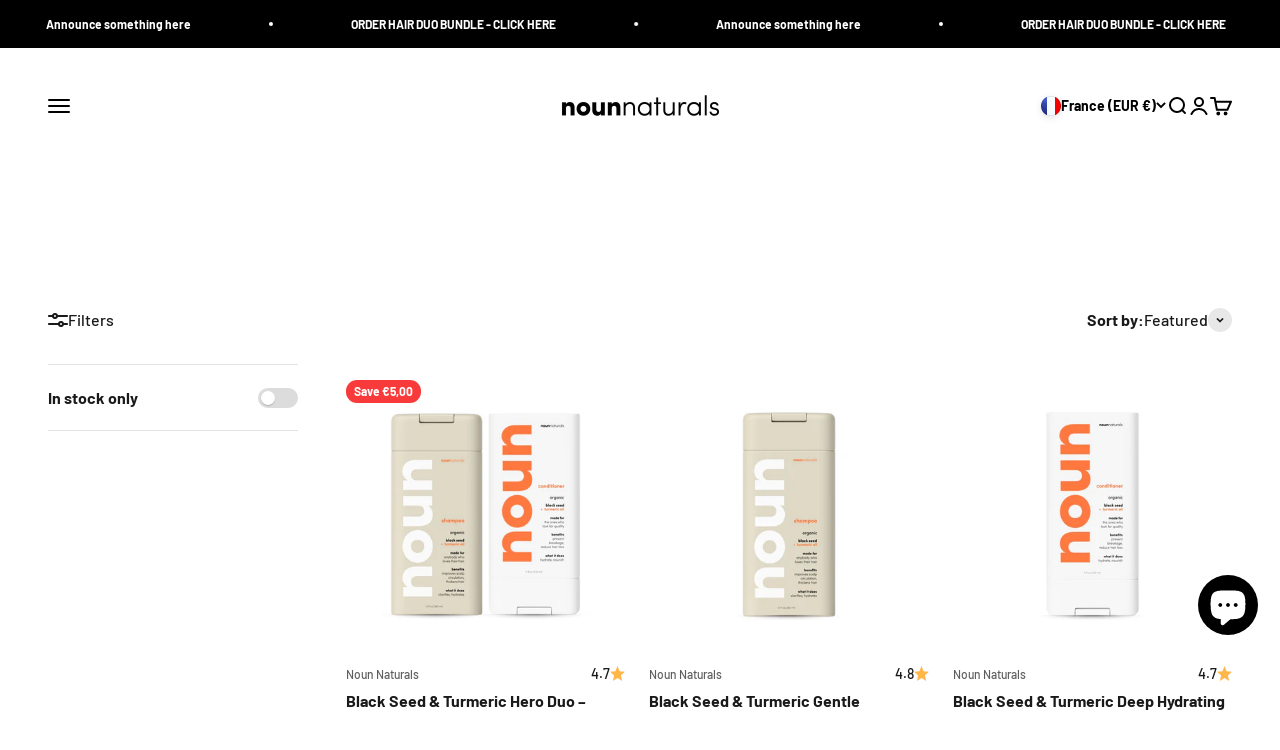

--- FILE ---
content_type: text/javascript
request_url: https://assets.videowise.com/client.js.gz
body_size: 22855
content:
(()=>{var __webpack_modules__=[(e,t,o)=>{"use strict";o.a(e,async(e,i)=>{try{o.r(t);var r,n=o(1),d=o(4),a=o(5),s=o(11),l=o(33),c=o(40),u=o(36),p=o(7);const e=(0,n.lazy)(()=>Promise.all([o.e(56),o.e(59),o.e(47)]).then(o.bind(o,41)));(0,u.default)();const w=await s.default.initialization();window.videowiseProxy=w,window.initVideowise=w.initialization,window.addEventListener(p.CUSTOM_EVENTS.VIDEO_BACKGROUND_V2_RENDERED,e=>{(0,l.default)(e.detail)},!1),window.videowiseBulkTrigger=()=>{(0,c.default)(),(0,a.default)(["reeview-app-widget","videowise-background"])},window.videowiseBulkTrigger(),"bfac5a-e3.myshopify.com"===(null===(r=null===window||void 0===window?void 0:window.videowiseInfo)||void 0===r?void 0:r.shop)&&(document.onreadystatechange=function(){"complete"===document.readyState&&(console.log("START document.readyState!",document.readyState),window.videowiseBulkTrigger())}),window.videowiseLaunchLive=async e=>{if(null===document.getElementById("vw_ls_main_wrapper_div")){const t=await o.e(60).then(o.bind(o,120));t.pushVwLsIdToQueryUrl({lsId:e,withEvent:!1}),t.initLsEmbed({fullScreen:!0})}};const v=new URLSearchParams(window.location.search).get("vwLsId");null===v||window.initVideowiseLiveStreamChannel||window.videowiseLaunchLive(v);const _=document.getElementById("videowise_ugc");if(null!==_){(0,d.createRoot)(_).render(n.default.createElement(n.Suspense,{fallback:n.default.createElement(n.default.Fragment,null)},n.default.createElement(e,null)))}i()}catch(w){i(w)}},1)},,,,,(e,t,o)=>{"use strict";o.r(t),o.d(t,{default:()=>n});var i=o(6),r=o(10);const n=e=>{const t=e=>e?e.replace("reeview-app-widget_",""):"",o=(e,t,o)=>{let n=null;if(null===o&&(n=`widget_${e}_product_${t}`,window.videowiseIdsLoaded.includes(n)))return;if(window.videowiseIdsLoaded.length>49)return void console.error("Videowise bulk load limit reached. Stopping further bulk loads.");let d={widgetIds:[e],device:(0,i.getDeviceType)()},a=(0,r.default)(`${window.location.protocol}//${window.location.hostname}${window.location.pathname}`);d=t||(()=>{var e;return null===(e=window.videowiseProxy)||void 0===e?void 0:e.isProductPage()})()?Object.assign(Object.assign({},d),{productId:t||window.videowiseProxy.getProductId(),url:a}):Object.assign(Object.assign({},d),{url:a}),null!==o&&(d=Object.assign(Object.assign({},d),{collectionId:o})),window.videowiseIdsLoaded.push(n),window.videowiseProxy.bulkInit(d)},n=e=>(document.querySelectorAll(`.${e.join(", .")}`).forEach(e=>{const i=t((null===e||void 0===e?void 0:e.id)||""),r=e.getAttribute("data-collection-id");o(i,null,r)}),!0),d=e=>{new MutationObserver((i,r)=>{for(const n of i)"childList"===n.type&&n.addedNodes.forEach(i=>{const r=i=>{if(i.nodeType===Node.ELEMENT_NODE){for(let r=0;r<e.length;r++)if(i.classList.contains(e[r])){let e=null,r=null;const n=t((null===i||void 0===i?void 0:i.id)||"");i.getAttribute("data-videowise-pdp")&&i.getAttribute("data-product-id")&&(e=i.getAttribute("data-product-id")),i.getAttribute("data-collection-id")&&(r=i.getAttribute("data-collection-id")),o(n,e,r)}i.childNodes.forEach(r)}};r(i)})}).observe(document.documentElement,{childList:!0,subtree:!0})};return n(a=e)&&d(a);var a}},(e,t,o)=>{"use strict";o.r(t),o.d(t,{completeForm:()=>s,getDeviceType:()=>r,getTransitionEndEventName:()=>d,hex2rgba:()=>n,isCompletedForm:()=>a});var i=o(7);const r=()=>window.screen.width>767?i.WidgetDeviceType.DESKTOP:i.WidgetDeviceType.MOBILE,n=(e,t=1)=>{var o;const[i,r,n]=(null===(o=e.match(/\w\w/g))||void 0===o?void 0:o.map(e=>parseInt(e,16)))||[0,0,0];return`rgba(${i},${r},${n},${t})`},d=()=>{const e={transition:"transitionend",OTransition:"oTransitionEnd",MozTransition:"transitionend",WebkitTransition:"webkitTransitionEnd"},t=document.body.style;for(const o in e)if(void 0!==t[o])return e[o]},a=e=>{try{return JSON.parse(localStorage.getItem("reeview_completedForms")||"[]").includes(e)}catch(t){return console.error("Error parsing JSON",t),!1}},s=e=>{try{const t=JSON.parse(localStorage.getItem("reeview_completedForms")||"[]");a(e)||t.push(e),localStorage.setItem("reeview_completedForms",JSON.stringify(t))}catch(t){console.error("Error parsing JSON",t)}}},(e,t,o)=>{"use strict";o.r(t),o.d(t,{ADD_TO_CART_CLASS:()=>l,BASE_Z_INDEX:()=>i.BASE_Z_INDEX,BASE_Z_INDEX_MODAL:()=>i.BASE_Z_INDEX_MODAL,BUY_BUTTON_TYPE:()=>A,CLASS_PREFIX:()=>i.CLASS_PREFIX,COMMERCIAL_TYPE:()=>b,CUSTOM_EVENTS:()=>r.CUSTOM_EVENTS,CallbackFunctionType:()=>f,DISPLAY_CONTAINER:()=>g,HEARTBEAT_RATE:()=>u,HEARTBEAT_TIMEOUT_MS:()=>p,HIDE_WIDGET_COOKIE:()=>a,ICON_PLAY_SIZE:()=>S,ICON_PLAY_TYPE:()=>m,INLINE_WIDGET_TYPE:()=>T,INVENTORY_SETTINGS:()=>D,MQ:()=>i.MQ,PLAYER_LAYOUT:()=>y,PLAYER_TYPE:()=>h,SPECIFICITY_SELECTOR:()=>i.SPECIFICITY_SELECTOR,SPECIFICITY_SELECTOR_MODAL:()=>i.SPECIFICITY_SELECTOR_MODAL,SUBSCRIPTION_TYPE:()=>L,THUMB_TYPE:()=>E,TrackEventType:()=>_,VIDEO_IMAGE_TYPE:()=>R,WATCH_VIDEO_MIN_LIMIT_SEC:()=>c,WEBSITE:()=>n,WIDGET_DISPLAY_CONTEXT:()=>s,WIDGET_FLOATING_POSTION:()=>O,WIDGET_LOGO_TYPE:()=>P,WIDGET_PLAY_BUTON_TYPE:()=>C,WidgetDeviceType:()=>I,WidgetDisplayType:()=>w,WidgetType:()=>v});var i=o(8),r=o(9),n="https://videowise.com",d="reeview",a="".concat(d,"_hide_widget"),s="".concat(d,"_widget_context"),l="reeview_addtocart-btn",c=3e3,u=2e4,p=36e5,w={Inline:"Inline",Floating:"Floating",Story:"Story",Background:"Background",Product:"Product",Image:"Image",Testimonial:"Testimonial",TestimonialCarousel:"TestimonialCarousel",CollectionTile:"Collection",ShopLook:"ShopLook"},v={Product:"Product",Independent:"Independent"},_={Interest:"interest",Cart:"cart",View:"view",Video:"video",Click:"click",Close:"close",Order:"order",EngagementTime:"engagementtime",VideoWatch:"videowatch",Swipe:"swipe",Interaction:"interaction",Search:"search",Tag:"tag",ProductClick:"product-click",CampaignLanding:"campaignLanding",DirectPDP:"directpdp",ReferralSiteImpression:"referral/site-impression",VideoCardDisplay:"video-card-display"},f={AddToCart:"addToCart"},g={xsSmall:375,smSmall:576,ExtraSmall:767,Small:991,Medium:1024,Large:1280,ExtraLarge:1440},h={YOUTUBE:"youtube_video",INSTAGRAM:"instagram_video",CUSTOM:"custom"},y={PORTRAIT:"portrait",LANDSCAPE:"landscape"},m={STANDARD:"Standard",OUTLINE:"Outline",MINIMAL:"Minimal",RECTANGLE:"Rectangle"},S={LARGE:"large",MEDIUM:"medium",SMALL:"small"},E={LANDSCAPE:"landscape",PORTRAIT:"portrait",SQUARE:"square"},T={SINGLE:"single",GALLERY:"gallery",CAROUSEL:"carousel",PORTRAIT_CAROUSEL:"portraitcarousel",LANDSCAPE_CAROUSEL:"landscapecarousel",CENTER_PIECE_CAROUSEL:"carouselcenterpiece",SHOPPABLE_CAROUSEL:"carouselshoppable",TESTIMONIAL_CAROUSEL:"TestimonialCarousel",CAROUSEL_SCATTERED:"carouselscattered"},I={DESKTOP:"DESKTOP",MOBILE:"MOBILE"},O={BOTTOM_LEFT:"BOTTOM_LEFT",BOTTOM_RIGHT:"BOTTOM_RIGHT"},C={icon:"ICON_BUTTON",text:"TEXT_BUTTON"},b={PRODUCT:"PRODUCT",LINK:"LINK"},P={STORE_LOGO:"STORE_LOGO",NO_LOGO:"NO_LOGO",VIDEOWISE_LOGO:"VIDEOWISE_LOGO"},A={DIRECT_TO_CHECKOUT:"DIRECT_TO_CHECKOUT",DIRECT_TO_CART:"DIRECT_TO_CART",ADD_TO_CART:"ADD_TO_CART",DIRECT_TO_CART_CUSTOM:"DIRECT_TO_CART_CUSTOM",DIRECT_TO_CART_REDIRECT:"DIRECT_TO_CART_REDIRECT",CUSTOM_URL:"CUSTOM_URL",GO_TO_PRODUCT_PAGE:"GO_TO_PRODUCT_PAGE",VIRTUAL_CHECKOUT:"VIRTUAL_CHECKOUT"},D={USE_INVENTORY:"USE_INVENTORY",IGNORE_INVENTORY:"IGNORE_INVENTORY"},R={PREVIEW:"PREVIEW",BG:"BG"},L={ONE_TIME:"onetime",SUBSCRIBE:"subscribe"}},(e,t,o)=>{"use strict";o.r(t),o.d(t,{BASE_Z_INDEX:()=>r,BASE_Z_INDEX_MODAL:()=>n,CLASS_PREFIX:()=>s,MQ:()=>i,SPECIFICITY_SELECTOR:()=>d,SPECIFICITY_SELECTOR_MODAL:()=>a});var i={mobileXs:"@media (max-width: ".concat(375,"px)"),mobileSm:"@media (min-width: ".concat(375,"px)"),mobileXl:"@media (min-width: ".concat(567,"px)"),mobile:"@media (max-width: ".concat(415,"px)"),mobileXxl:"@media (min-width: ".concat(415,"px)"),mobileMd:"@media (max-width: ".concat(567,"px)"),mobileLg:"@media (max-width: ".concat(767,"px)"),mobileOnly:"@media (max-width: ".concat(768,"px)"),tablet:"@media (min-width: ".concat(768,"px)"),tabletLarge:"@media (min-width: ".concat(1024,"px)"),tabletOnly:"@media (max-width: ".concat(1023,"px)"),tabletXl:"@media (max-width: ".concat(1198,"px)"),desktopSm:"@media (min-width: ".concat(1199,"px)"),desktop:"@media (min-width: ".concat(416,"px)"),desktopLarge:"@media (min-width: ".concat(1281,"px)"),desktopExtraLarge:"@media (min-width: ".concat(1441,"px)")},r=1,n=1e4,d="#vw-root &&",a="#vw-modal-root &&",s="vw"},(e,t,o)=>{"use strict";o.r(t),o.d(t,{CUSTOM_EVENTS:()=>i});var i={ADD_TO_CART:"videowiseProductAddToCart",BUY_NOW:"videowiseProductBuyNow",CHECKOUT_CLICK:"videowiseCheckoutClick",VIDEO_PRODUCT_CLICK:"videowiseProductClick",VIDEO_CLICK:"videowiseVideoClick",VIDEO_START:"videowiseVideoStart",VIDEO_IS_PLAYING:"videowiseVideoIsPlaying",VIDEO_FULL:"videowiseVideoFull",VIDEO_SWIPE:"videowiseVideoSwipe",VIDEO_CLOSE:"videowisePlayerClose",VIDEO_SOUND_ON:"videowiseVideoSoundOn",VIDEO_SOUND_OFF:"videowiseVideoSoundOff",VIDEO_BOUNCE:"videowiseVideoBounce",VIDEO_DATA_READY:"videowiseDataReady",VIDEO_CAMPAIGN_READY:"videowiseCampaignReady",VIDEO_CAMPAIGN_CHECKOUT:"videowiseCampaignCheckout",VIDEO_BACKGROUND_V2_RENDERED:"videowiseBackgroundV2Rendered",CTA_CLICK:"videowiseCtaClick",TRIGGER_PLAYER_CLOSE:"videowiseTriggerPlayerClose"}},(e,t,o)=>{"use strict";o.r(t),o.d(t,{default:()=>i});const i=e=>e.replace(/\/\s*$/,"")},(e,t,o)=>{"use strict";o.r(t),o.d(t,{checkForWebBridgeScript:()=>S,default:()=>E,getCurrentUrl:()=>v,isCampaign:()=>y,isEmailAndSms:()=>m,processBulkWidgets:()=>g,processEmailAndSms:()=>h,processNonProductPages:()=>_,processProductPage:()=>f,processVideoShare:()=>T});var i=o(10),r=o(12),n=o(14),d=o(6),a=o(16),s=o(29),l=o(30),c=o(31),u=o(32);const p=()=>{!function(){const e=EventTarget.prototype.dispatchEvent;EventTarget.prototype.dispatchEvent=function(t){var o,i;try{t&&(t instanceof CustomEvent||void 0!==t.detail)&&void 0!=t.type&&"playedseconds"!=t.type&&(e=>{var t,o;try{null===(o=null===(t=window.ReactNativeWebView)||void 0===t?void 0:t.postMessage)||void 0===o||o.call(t,JSON.stringify(e))}catch(i){}})({type:"custom-event",name:t.type,detail:null!==(o=t.detail)&&void 0!==o?o:null,targetTag:null!==(i=null===this||void 0===this?void 0:this.tagName)&&void 0!==i?i:null})}catch(r){}return e.call(this,t)}}()},w={initialization:async()=>{var e,t;p();const i=(0,l.default)().cartType;let r,n=null;if(null!==(0,c.default)()&&(r=await T()),!0===S()?n="./TapcartVideoClass":"shopify"===i||"Shopify"===(null===(e=null===r||void 0===r?void 0:r.site)||void 0===e?void 0:e.type)?n=!0===y()?"./ShopifyCampaignsClass":"./ShopifyClass":"tapcart"===i?n="./TapcartClass":!0===["sfcc","magento"].includes(i)||!0===["Salesforce","Magento"].includes(null===(t=null===r||void 0===r?void 0:r.site)||void 0===t?void 0:t.type)?n=!0===y()?"./ShopifyCampaignsClass":"./InfoClass":"other"===i&&(n="./OtherClass"),null===n)throw new Error("No valid proxy found.");let d=await(async e=>{let t=null;return await o(15)(`${e}`).then(e=>{t=new e.default,null===t||void 0===t||t.initialization()}).catch(e=>{console.error("Error loading proxy:",e)}),t})(n);return d}},v=()=>(0,i.default)(`${window.location.protocol}//${window.location.hostname}${window.location.pathname}`),_=async e=>{let t=v();"undefined"!==typeof window.videowiseTapcart&&(t="tapcart://home");let o={shop:e,url:t,device:(0,d.getDeviceType)()};""!==(0,l.default)().cid&&Object.assign(o,{collectionId:(0,l.default)().cid});const i=await(0,r.getIndependentWidgetsByUrl)(o);(0,s.default)(i),await(0,a.renderAllWidgets)(i,(0,n.default)(i.widgets))},f=async(e,t)=>{let o=v();"undefined"!==typeof window.videowiseTapcart&&(o="tapcart://product");const i=await(0,r.getProductWidgetConfig)({shop:e,productId:t,device:(0,d.getDeviceType)(),url:o});(0,s.default)(i),await(0,a.renderAllWidgets)(i,(0,n.default)(i.widgets))},g=async e=>{if(!e.widgetIds)return;""!==(0,l.default)().cid&&Object.assign(e,{collectionId:(0,l.default)().cid});const t=await(0,r.getBulkWidgetConfig)(Object.assign(Object.assign({},e),{device:(0,d.getDeviceType)()}));await(0,a.renderAllWidgets)(t,(0,n.default)(t.widgets))},h=async(e,t)=>{if(null===t.videowiseWidgetId||null===t.videowiseVideoPosition)return;const o=await(0,r.getBulkWidgetConfig)({shop:e,widgetIds:[t.videowiseWidgetId],url:v()}),i=o.widgets[0],n={inventorySetting:o.inventorySetting,logoUrl:void 0,organisationId:o.organisationId,showBadge:o.showBadge,siteId:o.siteId};await(0,a.renderWidgets)(Object.assign(Object.assign({},i),{id:void 0,displayType:void 0,theme:void 0}),void 0,!1,n,!1,null,null,null,null,null)},y=()=>{const e="undefined"!==typeof window.INITIAL_DATA,t="undefined"!==typeof window.INITIAL_PRODUCTS,o="undefined"!==typeof window.SITE_DATA,i="undefined"!==typeof window.CAMPAIGN_DATA;return e&&t&&o&&i},m=()=>{const e="videowiseWidgetId",t="videowiseVideoPosition",o=new URLSearchParams(window.location.search);if(!0===o.has(e)&&!0===o.has(t)){const i=o.get(e),r=o.get(t);return i?{videowiseWidgetId:i,videowiseVideoPosition:r}:{videowiseWidgetId:null,videowiseVideoPosition:null}}return{videowiseWidgetId:null,videowiseVideoPosition:null}};function S(){return!!window.IsTapcartVideoClass}const E=w,T=async()=>{const e=await(0,r.getExternalVideo)((0,c.default)()),t=(0,u.default)(e);return await(0,a.renderAllWidgets)(t,!1),e}},(e,t,o)=>{"use strict";o.r(t),o.d(t,{getBulkWidgetConfig:()=>l,getCart:()=>g,getExternalVideo:()=>m,getIndependentWidgetsByUrl:()=>n,getLiveStreamStatus:()=>h,getProductByHandle:()=>p,getProductWidgetConfig:()=>d,getProductWithUrlHelper:()=>_,getRecommendedProductsWithUrlHelper:()=>f,getUgcForm:()=>a,postCartAdd:()=>w,postCartUpdateProductQuantity:()=>v,postExternalLiveStreamRSVPSignUp:()=>y,postFormData:()=>u,postFormDataVote:()=>c,postVideoUpload:()=>s});var i=o(13);const r="https://api-cdn.videowise.com",n=async e=>{const t=new URLSearchParams(`shop=${e.shop}`);t.set("url",e.url),"undefined"!==typeof e.collectionId&&t.set("collectionId",e.collectionId);const o=await fetch(`${r}/widget/independent.json?${t.toString()}`,{headers:{"Content-Type":"application/json"}});return(0,i.default)({data:await o.json()})},d=async e=>{var t;const o=new URLSearchParams(`shop=${e.shop}`);o.set("productId",e.productId),o.set("url",null!==(t=e.url)&&void 0!==t?t:"");const n=await fetch(`${r}/widget/product.json?${o.toString()}`,{headers:{"Content-Type":"application/json"}});return(0,i.default)({data:await n.json()})},a=async e=>{const t=await fetch(`${r}/external-ugc/ugcForm?shop=${e.shop}`,{headers:{"Content-Type":"application/json"}});return await t.json()},s=async e=>new Promise((t,o)=>{const i=new XMLHttpRequest;i.open("POST",`${r}/external-ugc/videoUpload?shop=${e.shop}`,!0),i.onload=()=>{t(i.status)},i.onerror=()=>{},i.upload.addEventListener("progress",t=>{const o=Math.round(100*t.loaded/t.total);e.handleOnProgressCallback(o)},!1),i.send(e.formData)}),l=async e=>{if(!Array.isArray(e.widgetIds)||0===e.widgetIds.length||!e.widgetIds)return;let t=`${r}/widget/bulk.json?widget=${e.widgetIds.join()}&shop=${e.shop}`;e.url&&(t+=`&url=${e.url}`),e.productId&&(t+=`&productId=${e.productId}`),e.device&&(t+=`&device=${e.device}`),e.collectionId&&(t+=`&collectionId=${e.collectionId}`);const o=await fetch(t);return(0,i.default)({data:await o.json()})},c=async(e,t)=>{const o=await fetch(`${r}/formData/${e}/vote/`,{method:"POST",headers:{"Content-Type":"application/json"},body:JSON.stringify(t)});return{data:await o.json()}},u=async(e,t)=>await fetch(`${r}/formData/${e}/`,{method:"POST",headers:{"Content-Type":"application/json"},body:JSON.stringify(t)}),p=async e=>{var t;const o=await fetch(`https://${null===(t=null===window||void 0===window?void 0:window.Shopify)||void 0===t?void 0:t.domain}/products/${e}.js`,{headers:{"Content-Type":"application/json"}});return{data:await o.json()}},w=async(e,t)=>await fetch(e,{method:"POST",headers:{"Content-Type":"application/json"},body:JSON.stringify(t)}),v=async({url:e,productId:t,quantity:o})=>await fetch(e,{method:"POST",headers:{"Content-Type":"application/json"},body:JSON.stringify({updates:{[t]:o}})}).then(e=>e.json()).catch(e=>console.log(e)),_=async e=>await fetch(e,{method:"GET"}),f=async e=>{const t=await fetch(e,{method:"GET",headers:{"Content-Type":"application/json"}});return{data:await t.json()}},g=async e=>{const t=await fetch(e,{headers:{"Content-Type":"application/json"}});return{data:await t.json()}},h=async e=>{const t=await fetch(`${r}/external/live-stream/${e}/status`,{headers:{"Content-Type":"application/json"}});return{data:await t.json()}},y=async e=>{const t=await fetch(`${r}/external-live-stream-rsvp/sign-up`,{method:"POST",headers:{"Content-Type":"application/json"},body:`${JSON.stringify(e)}`});return await t.json()},m=async e=>{const t=await fetch(`${r}/external-video/${e.videowiseVideoId}/${e.videowiseSiteId}/`,{method:"GET"});return await t.json()}},(e,t,o)=>{"use strict";o.r(t),o.d(t,{default:()=>i}),window.consolAdv=!1;const i=e=>(window.consolAdv||(window.consolAdv=!0,(()=>{let e="\n";e+="\ud83d\ude80\xa0Increase shopper engagement on-site\n",e+="\ud83d\ude80\xa0Increase conversions\n",e+="\u26a1\ufe0f Zero page-speed impact\n",e+="\n",e+="Learn more at:\xa0https://videowise.com\n\n",console.group("%cInteractive & Shoppable Video powered by Videowise.","display: inline-block; font-size: 14px; background: #3CFECF; color: #121212; padding: 4px;"),console.log("%c\n\ud83d\ude80\xa0Increase shopper engagement on-site\n\ud83d\ude80\xa0Increase conversions\n\u26a1\ufe0f Zero page-speed impact\n\nLearn more at:\xa0https://videowise.com\n\n%cBuild: 1826","font-style: normal;","background: rgba(135,131,120,0.15); color: #EB5757; border-radius: 3px; font-size: 80%; padding: 0.1em 0.2em;"),console.groupEnd()})()),null===e||void 0===e?void 0:e.data)},(e,t,o)=>{"use strict";o.r(t),o.d(t,{default:()=>i});const i=e=>{if("undefined"===typeof e)return!1;const t=e.find(e=>"LiveNow"===e.theme);return"undefined"!==typeof t&&"undefined"!==typeof t.liveStreamId&&"undefined"!==typeof t.lsScheduledAt&&"undefined"!==typeof t.skins[0]&&"undefined"!==typeof t.skins[0].showDaysBeforeLive&&"undefined"!==typeof t.skins[0].displayUpcomingPopUp&&"undefined"!==typeof t.skins[0].displayPopUp?{liveStreamId:t.liveStreamId,lsScheduledAt:t.lsScheduledAt,showDaysBeforeLive:t.skins[0].showDaysBeforeLive,displayUpcomingPopUp:t.skins[0].displayUpcomingPopUp,displayPopUp:t.skins[0].displayPopUp}:{}}},(e,t,o)=>{var i={"./ApiTypes":[121,24],"./ApiTypes.ts":[121,24],"./InfoClass":[122,30],"./InfoClass.ts":[122,30],"./OtherClass":[124,31],"./OtherClass.ts":[124,31],"./SFCCCampaignsClass":[125,32],"./SFCCCampaignsClass.ts":[125,32],"./SFCCClass":[126,33],"./SFCCClass.ts":[126,33],"./ShopifyCampaignsClass":[127,25],"./ShopifyCampaignsClass.ts":[127,25],"./ShopifyClass":[128,26],"./ShopifyClass.ts":[128,26],"./TapcartClass":[131,27],"./TapcartClass.ts":[131,27],"./TapcartVideoClass":[133,28],"./TapcartVideoClass.ts":[133,28],"./WindowTypes":[134,29],"./WindowTypes.ts":[134,29],"./api":[12],"./api.ts":[12],"./proxy":[11],"./proxy.ts":[11]};function r(e){if(!o.o(i,e))return Promise.resolve().then(()=>{var t=new Error("Cannot find module '"+e+"'");throw t.code="MODULE_NOT_FOUND",t});var t=i[e],r=t[0];return Promise.all(t.slice(1).map(o.e)).then(()=>o(r))}r.keys=()=>Object.keys(i),r.id=15,e.exports=r},(__unused_webpack_module,__webpack_exports__,__webpack_require__)=>{"use strict";__webpack_require__.r(__webpack_exports__),__webpack_require__.d(__webpack_exports__,{renderAllWidgets:()=>renderAllWidgets,renderWidgets:()=>renderWidgets});var _renderWidget__WEBPACK_IMPORTED_MODULE_0__=__webpack_require__(17),_core_utils_handle_external_referrals__WEBPACK_IMPORTED_MODULE_1__=__webpack_require__(25),_core_utils_insert_json_ld__WEBPACK_IMPORTED_MODULE_2__=__webpack_require__(28);function asyncGeneratorStep(e,t,o,i,r,n,d){try{var a=e[n](d),s=a.value}catch(e){return void o(e)}a.done?t(s):Promise.resolve(s).then(i,r)}function _asyncToGenerator(e){return function(){var t=this,o=arguments;return new Promise(function(i,r){var n=e.apply(t,o);function d(e){asyncGeneratorStep(n,i,r,d,a,"next",e)}function a(e){asyncGeneratorStep(n,i,r,d,a,"throw",e)}d(void 0)})}}function renderAllWidgets(e,t){return _renderAllWidgets.apply(this,arguments)}function _renderAllWidgets(){return(_renderAllWidgets=_asyncToGenerator(function*(e,t){var o;if(e&&e.widgets&&(null===(o=e.widgets)||void 0===o?void 0:o.length)>0)for(var i=0;i<e.widgets.length;i++){var r;(0,_core_utils_insert_json_ld__WEBPACK_IMPORTED_MODULE_2__.default)(e.widgets[i]);var n={showBadge:e.showBadge,logoUrl:e.storeLogoUrl,inventorySetting:e.inventorySetting,organisationId:e.organisationId,siteId:e.siteId};renderWidgets(e.widgets[i],e.page,!0,n,e.useShadowDom,e.productWidget,e.watermark,t,e.translation,!0===(null===e||void 0===e||null===(r=e.swatchesSettings)||void 0===r?void 0:r.enabled)?e.swatchesSettings:void 0,e.site).then(()=>{checkCart()}).catch(e=>console.log("An error occur during widget rendering. ",e))}})).apply(this,arguments)}function renderWidgets(e,t,o,i,r,n,d,a,s,l,c){return _renderWidgets.apply(this,arguments)}function _renderWidgets(){return(_renderWidgets=_asyncToGenerator(function*(e,t,o,i,r,n,d,a,s,l,c){var u,p,w,v,_,{videos:f}=e,g={trackingId:null!==(u=null===t||void 0===t?void 0:t.id)&&void 0!==u?u:"",widgetId:null!==(p=null===e||void 0===e?void 0:e.id)&&void 0!==p?p:"",videoType:"",siteId:null!==(w=null===i||void 0===i?void 0:i.siteId)&&void 0!==w?w:"",organisationId:null!==(v=null===i||void 0===i?void 0:i.organisationId)&&void 0!==v?v:"",campaignId:"undefined"!==typeof window.CAMPAIGN_DATA?window.CAMPAIGN_DATA.id:null,event_source:"undefined"!==typeof window.videowiseTapcart?"TAPCART":"SHOP"};if((0,_core_utils_handle_external_referrals__WEBPACK_IMPORTED_MODULE_1__.default)(g),(f&&0!==f.length&&e&&!("CarouselShoppable"===e.theme&&f.length<=1)||"ProductTile"===e.theme)&&(f.length||null!==e&&void 0!==e&&null!==(_=e.videoPlayers[0])&&void 0!==_&&_.collectionSettings[0])){var h=[];if("Background"===e.displayType){var y=document.getElementById("reeview-app-widget_".concat(e.id));if(null!==y&&null!==y.children)for(var m=0;m<y.children.length;m++)h.push(y.children[m])}yield(0,_renderWidget__WEBPACK_IMPORTED_MODULE_0__.default)({widget:e,page:t,trackingContext:g,settings:i,previousChildren:h,useShadowDom:r,productWidget:n,watermark:d,liveShow:a,translation:s,swatchesSettings:l,site:c})}})).apply(this,arguments)}var checkCart=()=>{if(sessionStorage.getItem("openCart")){var jsData=window.atob(sessionStorage.getItem("openCart"));eval(jsData),sessionStorage.removeItem("openCart")}}},(e,t,o)=>{"use strict";o.r(t),o.d(t,{createWidgetContainer:()=>T,default:()=>O,getElementById:()=>I,getPlayer:()=>S,getSkin:()=>m,getWidgetId:()=>y});o(18);var i=o(1),r=o(4),n=o(7),d=o(19),a=o(6),s=o(22),l=o(23),c=o(11),u=o(24),p=o(20);function w(e,t){var o=Object.keys(e);if(Object.getOwnPropertySymbols){var i=Object.getOwnPropertySymbols(e);t&&(i=i.filter(function(t){return Object.getOwnPropertyDescriptor(e,t).enumerable})),o.push.apply(o,i)}return o}function v(e){for(var t=1;t<arguments.length;t++){var o=null!=arguments[t]?arguments[t]:{};t%2?w(Object(o),!0).forEach(function(t){_(e,t,o[t])}):Object.getOwnPropertyDescriptors?Object.defineProperties(e,Object.getOwnPropertyDescriptors(o)):w(Object(o)).forEach(function(t){Object.defineProperty(e,t,Object.getOwnPropertyDescriptor(o,t))})}return e}function _(e,t,o){return(t=function(e){var t=function(e,t){if("object"!=typeof e||!e)return e;var o=e[Symbol.toPrimitive];if(void 0!==o){var i=o.call(e,t||"default");if("object"!=typeof i)return i;throw new TypeError("@@toPrimitive must return a primitive value.")}return("string"===t?String:Number)(e)}(e,"string");return"symbol"==typeof t?t:t+""}(t))in e?Object.defineProperty(e,t,{value:o,enumerable:!0,configurable:!0,writable:!0}):e[t]=o,e}function f(e,t,o,i,r,n,d){try{var a=e[n](d),s=a.value}catch(e){return void o(e)}a.done?t(s):Promise.resolve(s).then(i,r)}var g=(0,i.lazy)(()=>o.e(0).then(o.bind(o,135))),h="reeview-app-widget_",y=e=>{var t="".concat(h).concat(e.id);return(null===e||void 0===e?void 0:e.type)===n.WidgetType.Product&&e.displayType===n.WidgetDisplayType.Inline?window.document.getElementById(t)?t:"reeview-app__inline-widget":"".concat(h).concat(e.id)},m=(e,t)=>{if("undefined"!==typeof e)return e.find(e=>e.skinType===t)},S=e=>e[0];window.dispatchEvent(new Event("resize"));var E=function(){var e,t=(e=function*(e){var{widget:t,page:o,productWidget:w,trackingContext:_,settings:{showBadge:f,inventorySetting:h,logoUrl:E}={},previousChildren:O,useShadowDom:C,watermark:b,liveShow:P,translation:A,swatchesSettings:D,site:R}=e,{widgetId:L,videoId:k}=(0,s.useQueryParams)()||{},{displayType:N,skins:x,videoPlayers:U,videos:V}=t,j=y(t),W=(0,a.getDeviceType)(),F=S(U)||{},B=[n.WidgetDisplayType.Story,n.WidgetDisplayType.Inline,n.WidgetDisplayType.Background,n.WidgetDisplayType.Product,n.WidgetDisplayType.Image,n.WidgetDisplayType.Testimonial,n.WidgetDisplayType.TestimonialCarousel,n.WidgetDisplayType.CollectionTile,n.WidgetDisplayType.ShopLook].includes(N),M=t.displayType===n.WidgetDisplayType.Product,G=t.displayType===n.WidgetDisplayType.CollectionTile,q=m(x,M?"DESKTOP":W),H=B?window.document.getElementById(j):T(j);if(!1===B&&"undefined"!==typeof H&&window.document.body.appendChild(H),H||"ProductTile"===t.theme){var $=I(j,"vw-root"),K=new Set;if(!$||M||G){try{window.dispatchEvent(new CustomEvent(n.CUSTOM_EVENTS.VIDEO_DATA_READY,{detail:{deviceType:(0,a.getDeviceType)(),url:window.location.href,widgetIds:[t.id]}}))}catch(re){console.error("Error dispatching VIDEO_DATA_READY event:",re)}if("DESKTOP"===W&&"undefined"!==typeof q&&"undefined"!==typeof q.style&&"undefined"!==typeof q.style.carouselType&&!0===["CarouselCenterPiece"].includes(t.theme)){var Y=q.layout.columns-V.length+1;if(Y>0)for(var z=0;z<Y;z++)V.push(V[Math.floor(Math.random()*V.length)])}var J=(0,c.isEmailAndSms)(),X=null,Z=null;null!==J.videowiseWidgetId&&null!==J.videowiseVideoPosition&&"undefined"===typeof t.id&&(X=J.videowiseWidgetId,Z=J.videowiseVideoPosition);var Q={widget:t,widgetID:j,videos:V,videosForFloating:V,containerElement:H,page:o,productWidget:w,trackingContext:_,showBadge:f,storeLogo:E,inventorySetting:h,hashParams:{widgetId:L,videoId:k,videowiseWidgetId:X,videowiseVideoPosition:Z},previousChildren:O,currentSlideForQuizInteraction:0,currentVideoType:"",useShadowDom:C,watermark:b,liveShow:P,translation:A,swatchesSettings:D,currentIndexForFloatingAndWidget:null,site:null!==R&&void 0!==R?R:null},ee={deviceType:W,player:F,skin:q},te=e=>{var o=(0,r.createRoot)(e);1===e.children.length&&o&&"function"===typeof o.unmount&&o.unmount(),!0===M?o.render((0,p.jsx)(i.Suspense,{fallback:(0,p.jsx)(p.Fragment,{}),children:(0,p.jsx)(g,{initialState:Q,theme:ee})})):o.render((0,p.jsx)(d.default,{mode:(0,d.shadowRootMode)(),useShadowDom:C,widgetId:t.id,children:(0,p.jsx)(i.Suspense,{fallback:(0,p.jsx)(p.Fragment,{}),children:(0,p.jsx)(g,{initialState:Q,theme:ee})})}))};if(M){var oe=".".concat(j,'[data-product-id="').concat(o.productRefId,'"][data-widget-id="').concat(t.id,'"]');document.querySelectorAll(oe).forEach(e=>{te(e)})}else if(G){var ie;"Tile"===t.theme?document.querySelectorAll('.videowise-collection-tile[data-widget-id="'.concat(t.id,'"]')).forEach(e=>{var o=e.getAttribute("data-collection-id");if(o){var n="".concat(t.id,"_").concat(o);if(!K.has(n)){K.add(n);var a=t.videoPlayers[0].collectionSettings.find(e=>e.categories.some(e=>e.refId===o));if(a){var s=a.videoId,l=t.videos.find(e=>e.id===s);if(l){var c=[l];if("true"!==e.dataset.rendered){var u=v(v({},Q),{},{widget:t,containerElement:e,videos:c});e._reeviewRoot||(e._reeviewRoot=(0,r.createRoot)(e)),e._reeviewRoot.render((0,p.jsx)(d.default,{mode:(0,d.shadowRootMode)(),useShadowDom:C,widgetId:t.id,children:(0,p.jsx)(i.Suspense,{fallback:(0,p.jsx)(p.Fragment,{}),children:(0,p.jsx)(g,{initialState:u,theme:ee})})})),e.dataset.rendered="true"}}}}}}):"ProductTile"===t.theme&&null!==t&&void 0!==t&&null!==(ie=t.videoPlayers[0])&&void 0!==ie&&ie.collectionSettings[0]&&((0,u.default)(t.videoPlayers[0].collectionSettings[0],Q.trackingContext,C),new MutationObserver((e,o)=>{for(var i of e)"childList"===i.type&&i.addedNodes.length>0&&i.addedNodes.forEach(e=>{e.nodeType===Node.ELEMENT_NODE&&"DIV"===e.tagName&&(0,u.default)(t.videoPlayers[0].collectionSettings[0],Q.trackingContext,C)})}).observe(document.body,{childList:!0,subtree:!0,attributes:!1}))}else"undefined"!==typeof window.videowiseTapcart?document.querySelectorAll(".reeview-app-widget").forEach(e=>{e.id==="reeview-app-widget_".concat(t.id)&&te(e)}):"true"===H.getAttribute("data-videowise-duplicated-widget")?document.querySelectorAll(".reeview-app-widget").forEach(e=>{e.id===H.id&&(0,l.renderWidgetBasedOnTheme)(t,e,te)}):(0,l.renderWidgetBasedOnTheme)(t,H,te)}else console.log("VideoWise widgetID: ".concat(j," is already loaded!"))}},function(){var t=this,o=arguments;return new Promise(function(i,r){var n=e.apply(t,o);function d(e){f(n,i,r,d,a,"next",e)}function a(e){f(n,i,r,d,a,"throw",e)}d(void 0)})});return function(e){return t.apply(this,arguments)}}(),T=e=>{if(null===document.getElementById(e)){var t=window.document.createElement("div");return t.setAttribute("id",e),t}},I=(e,t)=>{if(null===document.getElementById(e)){var o=window.document.getElementById(t),i=o?o.parentNode:{};return!(null===i||void 0===i||!i.id||(null===i||void 0===i?void 0:i.id)!==e)}};const O=E},(e,t,o)=>{"use strict";o.r(t)},(e,t,o)=>{"use strict";o.r(t),o.d(t,{default:()=>w,hasVideowiseStyleCss:()=>a,hasWindowVideowiseShadow:()=>d,shadowRootAssets:()=>l,shadowRootMode:()=>c});var i=o(1),r=o(20);function n(e,t,o){return(t=function(e){var t=function(e,t){if("object"!=typeof e||!e)return e;var o=e[Symbol.toPrimitive];if(void 0!==o){var i=o.call(e,t||"default");if("object"!=typeof i)return i;throw new TypeError("@@toPrimitive must return a primitive value.")}return("string"===t?String:Number)(e)}(e,"string");return"symbol"==typeof t?t:t+""}(t))in e?Object.defineProperty(e,t,{value:o,enumerable:!0,configurable:!0,writable:!0}):e[t]=o,e}var d=()=>"undefined"!==typeof window.videowiseShadow,a=()=>null!==document.getElementById("videowise-style-css"),s=e=>{var t;return!1!==e&&("undefined"===typeof window.videowiseTapcart&&(!0!==(null===(t=window)||void 0===t||null===(t=t.videowiseInfo)||void 0===t?void 0:t.isReactNative)&&(!0===d()||!0===a()&&!0===e)))},l=()=>{if(!0===a()){var e=[{type:"style",src:document.getElementById("videowise-style-css").href}];return!0===d()&&window.videowiseShadow.assets.forEach(t=>{t.src!==e[0].src&&e.push(t)}),e}return!0===d()?window.videowiseShadow.assets:[]},c=()=>{var e;return!0===d()&&null!==(e=window.videowiseShadow.mode)&&void 0!==e?e:"closed"},u="undefined"!==typeof window&&window.ShadowRoot&&window.ShadowRoot.prototype.hasOwnProperty("adoptedStyleSheets")&&window.CSSStyleSheet&&window.CSSStyleSheet.prototype.hasOwnProperty("replace"),p="undefined"!==typeof window&&window.Element&&window.Element.prototype.hasOwnProperty("attachShadow");class w extends i.default.PureComponent{constructor(e){super(e),n(this,"state",{initialized:!1}),this.placeholder=i.default.createRef()}componentDidMount(){if(!1!==s(this.props.useShadowDom)){var{delegatesFocus:e,mode:t,stylesheets:o}=this.props;this.shadowRoot=this.placeholder.current.parentNode.attachShadow({delegatesFocus:e,mode:t}),window.currentShadow=this.shadowRoot,"undefined"===typeof window.videowiseShadowRoots&&(window.videowiseShadowRoots={}),window.videowiseShadowRoots[this.props.widgetId]=this.shadowRoot,this.placeholder.current.parentNode.style.display="grid";var i='\n      <style type="text/css">\n        #vw-modal-root {\n          height: 100%;\n        }\n        #vw-modal-root .vw-cmp__modal--content {\n          height: 100%;\n        }\n        #vw-modal-root .vw-cmp__modal--content .vw-cmp__keen-root {\n          height: 100%;\n        }\n        #vw-modal-root .vw-cmp__modal--content .vw-cmp__keen-root .vw-cmp__keen-player-slider {\n          height: 100%;\n        }\n        #vw-modal-root .vw-cmp__modal--content .vw-cmp__keen-root .vw-cmp__keen-player-slider .vw-cmp__keen-player-slide {\n          height: 100%;\n        }\n        #vw-modal-root .vw-cmp__modal--content .vw-cmp__keen-root .vw-cmp__keen-player-slider .vw-cmp__keen-player-slide .vw-cmp__player--video-container {\n          height: 100%;\n        }\n        #vw-modal-root .vw-cmp__modal--content .vw-cmp__keen-root .vw-cmp__keen-player-slider .vw-cmp__keen-player-slide .vw-cmp__player--video-container .vw-cmp__player--video-container-embed {\n          height: 100%;\n        }\n        #vw-modal-root .vw-cmp__modal--content .vw-cmp__keen-root .vw-cmp__keen-player-slider .vw-cmp__keen-player-slide .vw-cmp__player--video-container .vw-cmp__player--video-container-embed .vw-cmp__player--video {\n          height: 100%;\n          width:100%;\n        }\n      </style>\n    ',r="";l().forEach(e=>{"script"===e.type?r+='<script src="'.concat(e.src,'"><\/script>'):"style"===e.type&&(i+='<link rel="stylesheet" href="'.concat(e.src,'" />'))}),this.shadowRoot.innerHTML="".concat(r," ").concat(i),o&&(this.shadowRoot.adoptedStyleSheets=o),this.setState({initialized:!0})}}render(){return!1===s(this.props.useShadowDom)?this.props.children:this.state.initialized?i.default.createPortal(this.props.children,this.shadowRoot):this.props.declarative?(0,r.jsx)("template",{ref:this.placeholder,shadowroot:this.props.mode,children:this.props.children}):(0,r.jsx)("span",{ref:this.placeholder})}}n(w,"constructableStylesheetsSupported",u),n(w,"constructibleStylesheetsSupported",u),n(w,"defaultProps",{declarative:!1,delegatesFocus:!1,mode:"open",useShadowDom:!1,widgetId:null}),n(w,"displayName","ShadowRoot"),n(w,"shadowRootSupported",p)},,,(e,t,o)=>{"use strict";function i(){var e=new URLSearchParams(window.location.search);return new Proxy(e,{get:(e,t)=>e.get(t)})}o.r(t),o.d(t,{useQueryParams:()=>i})},(e,t,o)=>{"use strict";o.r(t),o.d(t,{renderWidgetBasedOnTheme:()=>r});const i=["CarouselShoppable","Story","TestimonialCarousel","GridMasonry","GridMasonryBigVideo","CarouselScattered","Gallery","TestimonialHighlight","Single","Carousel","CarouselCenterPiece","CarouselScattered","Tile"];function r(e,t,o){if(i.includes(e.theme)){const e=()=>{if(t&&t.parentElement){const i=t.parentElement.getBoundingClientRect().top;i<=2*window.innerHeight&&i>=0?(o(t),window.removeEventListener("scroll",e),document.body.removeEventListener("scroll",e)):i<0&&(o(t),document.body.removeEventListener("scroll",e),window.removeEventListener("scroll",e))}};e(),document.body.addEventListener("scroll",e,{passive:!0}),window.addEventListener("scroll",e,{passive:!0})}else o(t)}},(e,t,o)=>{"use strict";o.r(t),o.d(t,{default:()=>p,renderProductsTilesImmediate:()=>u});var i=o(1),r=o(4);const n=(0,i.lazy)(()=>Promise.all([o.e(51),o.e(59),o.e(22)]).then(o.bind(o,140))),d=async(e,t)=>{var o;if(""===e)return;const i=e=>{const t=e.split("?")[0].split("/");return[t[t.length-2]+"/"+t[t.length-1]][0]};let r=(null===(o=null===window||void 0===window?void 0:window.Shopify)||void 0===o?void 0:o.shop)||"";"undefined"!==typeof window.videowiseShopifyShop&&(r=window.videowiseShopifyShop);const n=await fetch(`https://${r}/products/${t}.json`,{}),d=await n.json();let a=[i(d.product.image.src)];return d.product.images.forEach(e=>{a.push(i(e.src))}),a},a=e=>{if("undefined"===typeof document)return null;const t=e.replace(/(\.[\w\d]+)(?:\?.*)?$/,"");let o=document.querySelectorAll("picture source");for(let d of o)if((d.src&&d.src.includes(t)||d.srcset&&d.srcset.includes(t))&&d.parentElement&&"picture"===d.parentElement.tagName.toLowerCase())return d.parentElement.parentElement;let i=document.querySelectorAll("picture > img[src]");for(let d of i)if(d.src&&d.src.includes(t)&&d.parentElement)return d.parentElement.parentElement;let r=document.querySelectorAll("img[src]");for(let d of r)if(d.src&&(d.src.includes(t)||d.src.includes(t.split("files/")[1]))&&null===d.closest("cart-drawer"))return d.parentElement;let n=document.querySelectorAll("img[srcset]");for(let d of n)if(d.srcset&&d.srcset.includes(t)&&null===d.closest("cart-drawer"))return d.parentElement;return null},s=()=>{"undefined"===typeof window||window.videowiseRenderedProductTiles||(window.videowiseRenderedProductTiles=[])},l=(e,t)=>{if("undefined"===typeof window||!window.videowiseRenderedProductTiles)return!1;return window.videowiseRenderedProductTiles.some(o=>o.productHandle===e&&o.widgetId===t)},c=(e,t)=>{if("undefined"===typeof window)return;s();window.videowiseRenderedProductTiles.push({productHandle:e,widgetId:t,timestamp:Date.now()})};function u(e,t,o){console.log(`[DEBOUNCED] renderProductsTiles called for groupId: ${e.groupId}`),s(),e.products.forEach(async(s,u)=>{var p,w;if(l(s.productHandle,e.groupId))return;const v=await d(null!==(w=null===(p=null===window||void 0===window?void 0:window.Shopify)||void 0===p?void 0:p.shop)&&void 0!==w?w:"",s.productHandle);if(v&&0!==v.length)for(const d of v){let l=a(d);if(l){(0,r.createRoot)(l).render(i.default.createElement(i.Suspense,{fallback:i.default.createElement(i.default.Fragment,null)},i.default.createElement(n,{product:s,trackingContext:t,useShadowDom:o}))),c(s.productHandle,e.groupId),console.log(`Rendered new tile for product: ${s.productHandle}`);break}}})}const p=function(e,t){let o=null;return(...i)=>{o&&clearTimeout(o),o=setTimeout(()=>{e(...i)},t)}}(u,300)},(e,t,o)=>{"use strict";o.r(t),o.d(t,{default:()=>n});var i=o(26),r=o(27);function n(e){const t=new URLSearchParams(window.location.search),o="reeview_referral",n=t.get("vw_referral_channel"),d=t.get("vw_source_id"),a=t.get("vw_user_identifier"),s=i.Cookies.get(o);if(n&&d&&a){n.includes("live")&&i.Cookies.set("reeview_lsid",d,{expires:5,domain:(0,r.default)()});const t={vw_referral_channel:n,vw_source_id:d,vw_user_identifier:a};i.Cookies.set(o,JSON.stringify(t),{expires:5,domain:(0,r.default)()}),Object.assign(e,{reeview_referral:t})}else"undefined"!==typeof s&&Object.assign(e,{reeview_referral:JSON.parse(s)});return e}},(e,t,o)=>{"use strict";o.r(t),o.d(t,{Cookies:()=>i});class i{static set(e,t,o={}){let i=`${encodeURIComponent(e)}=${encodeURIComponent(t)}`;if(o.expires)if("number"===typeof o.expires){const e=new Date,t=24*o.expires*60*60*1e3;e.setTime(e.getTime()+t),i+=`; expires=${e.toUTCString()}`}else o.expires instanceof Date?i+=`; expires=${o.expires.toUTCString()}`:i+=`; expires=${o.expires}`;i+=`; path=${o.path||"/"}`,o.domain&&(i+=`; domain=${o.domain}`),o.secure&&(i+="; secure"),document.cookie=i}static get(e){const t=document.cookie.split("; ");for(const o of t){const[t,i]=o.split("=");if(t===encodeURIComponent(e))return decodeURIComponent(i)}}static remove(e,t={}){this.set(e,"",Object.assign(Object.assign({},t),{expires:-1}))}}},(e,t,o)=>{"use strict";o.r(t),o.d(t,{default:()=>i});const i=()=>{let e=new URL(window.location.href),t=e.hostname.split(".");const o=[".co.uk",".com.au",".com.br",".co.jp",".co.in",".co.za",".com.mx",".co.nz",".co.kr",".com.ar",".com.ph"].some(t=>e.hostname.includes(t));return!o&&3==t.length&&!e.hostname.includes("myshopify.com")||o&&t.length>3?(t.shift(),t.join(".")):e.hostname}},(e,t,o)=>{"use strict";function i(e){if(!e||!e.videos||0===e.videos.length)return;const t=e=>{var t=Math.floor(e/3600),o=Math.floor(e%3600/60),i=Math.round(e%60),r="PT";return t>0&&(r+=t+"H"),o>0&&(r+=o+"M"),(i>0||0===t&&0===o)&&(r+=i+"S"),r},o=e=>{if(null==e)return"PT1M";if("number"===typeof e)return t(e);var o=parseFloat(e.replace(/[^\d.]/g,""))||0;return t(o)};if(document.getElementById(`vw-jsonld-${e.id}`))return;const i={"@context":"https://schema.org","@graph":e.videos.map(e=>{var t;const i=(e,t)=>e?e.replace(/[\r\n]+/gm," ").replace(/\s+/g," ").trim():t;return{"@type":"VideoObject",name:i(e.title,"Untitled Video"),description:i(e.description,"No description available"),thumbnailUrl:(null===(t=e.thumbnail)||void 0===t?void 0:t.url)||"",uploadDate:e.createdAt||(new Date).toISOString().split("T")[0],duration:e.duration?o(e.duration):"PT1M",contentUrl:e.url||"",embedUrl:e.url||""}})},r=document.createElement("script");r.id=`vw-jsonld-${e.id}`,r.type="application/ld+json",r.textContent=JSON.stringify(i),document.body.prepend(r)}o.r(t),o.d(t,{default:()=>i})},(e,t,o)=>{"use strict";function i(e,t,o,i,r,n,d){try{var a=e[n](d),s=a.value}catch(e){return void o(e)}a.done?t(s):Promise.resolve(s).then(i,r)}o.r(t),o.d(t,{createWidgetBtn:()=>d,createWidgetContainer:()=>n,default:()=>r});const r=function(){var e,t=(e=function*(e){var t;if(!1!==(null===(t=window.videowiseProxy)||void 0===t?void 0:t.isProductPage())||"undefined"!==typeof window.VwForceCollection){var o,i=[],r="thumbnail",a=["reeview-app-widget","videowise-widget"],s=["alt","src","data-src","data-image-src","data-srcset"],l=e=>{for(var t of a)if(e&&e.includes(t))return e.substr(e.indexOf(t)+t.length+1,24).split("-")[0];return!1},c=(e,t)=>e.substring(26+t.length,e.length),u=(e,t)=>{var o=e.split("/").pop();o=(o=o.split("?")[0]).split(".")[0];var i=26+t.length;return o="undefined"!==typeof window.VwForceCollection&&!0===window.VwForceCollection?o.substring(i).split(".")[0]:o.substring(i,i+13),isNaN(o)?"":o},p=e=>13==e.length&&!isNaN(e)&&(!(e>=Math.floor(Date.now()))&&!(e<1682945999e3));(()=>{var t,o,r,n;return null!==(t=window.videowiseProxy)&&void 0!==t&&t.isProductPage()&&null!==e&&void 0!==e&&null!==(o=e.productWidget)&&void 0!==o&&o.galleryContainer?(document.querySelectorAll("".concat(null===e||void 0===e?void 0:e.productWidget.galleryContainer)).forEach(e=>{i=e.querySelectorAll("img")}),null!==(null===e||void 0===e||null===(r=e.productWidget)||void 0===r?void 0:r.zoomContainer)&&""!==(null===e||void 0===e||null===(n=e.productWidget)||void 0===n?void 0:n.zoomContainer)&&document.querySelectorAll("".concat(null===e||void 0===e?void 0:e.productWidget.zoomContainer)).forEach(e=>{e.querySelectorAll("img").forEach(e=>{i=[...i,e]})})):i=document.querySelectorAll("img"),Array.from(i)})().find(t=>{var i,w,v,_,f;null!==e&&void 0!==e&&null!==(i=e.productWidget)&&void 0!==i&&i.thumbnailContainer&&(r="."==(null===e||void 0===e||null===(w=e.productWidget)||void 0===w?void 0:w.thumbnailContainer.charAt(0))||"#"==(null===e||void 0===e||null===(v=e.productWidget)||void 0===v?void 0:v.thumbnailContainer.charAt(0))?null===e||void 0===e||null===(_=e.productWidget)||void 0===_?void 0:_.thumbnailContainer.substring(1):null===e||void 0===e||null===(f=e.productWidget)||void 0===f?void 0:f.thumbnailContainer);var g=(e,t)=>{for(var o=e.parentElement,i=0;o&&i<3;){if(o.classList.contains(t))return!0;o=o.parentElement,i++}return!1},h=g(t,"thumb"),y=g(t,"".concat(r)),m=g(t,"cart");o=!!(h||y||m);var S=null,E=null;if(s.some(e=>{var o=t.getAttribute(e);return!!l(o)&&(S=((e,t)=>{var o,i,r,n="";for(var d of a)if(e.includes(d))if("alt"===t){var s,l=c(e,d);null!==(s=window.videowiseProxy)&&void 0!==s&&s.isValidProductId(l)&&!p(l)&&(n=l)}else{var w,v=u(e,d);null!==(w=window.videowiseProxy)&&void 0!==w&&w.isValidProductId(v)&&!p(v)&&(n=v)}return!n&&null!==(o=window.videowiseProxy)&&void 0!==o&&o.isProductPage()&&null!==(i=window.videowiseProxy)&&void 0!==i&&i.getProductId()&&(n=null===(r=window.videowiseProxy)||void 0===r?void 0:r.getProductId()),n})(o,e),S?(E=l(o),console.log("Found product widget - attribute:".concat(e," widgetId:").concat(E," productId:").concat(S)),!0):(console.log("Skipping product widget because productId is missing - widgetId:".concat(E)),!1))})){var T,I=t.parentNode;o?(y||h)&&I.insertBefore(d(),t):(!(null!==(T=window.videowiseProxy)&&void 0!==T&&T.isProductPage())>-1&&I.parentNode.classList.add("vw-product-widgets-container"),I.classList.add("vw-parent"),I.insertBefore(n(E,S),t))}})}},function(){var t=this,o=arguments;return new Promise(function(r,n){var d=e.apply(t,o);function a(e){i(d,r,n,a,s,"next",e)}function s(e){i(d,r,n,a,s,"throw",e)}a(void 0)})});return function(e){return t.apply(this,arguments)}}();var n=(e,t)=>{var o="reeview-app-widget_".concat(e),i=window.document.createElement("div");return i.setAttribute("id",o),i.setAttribute("data-videowise-pdp",!0),""!==t&&i.setAttribute("data-product-id",t),i.setAttribute("data-widget-id",e),i.setAttribute("class","reeview-app-widget vw-product-widget ".concat(o)),i},d=()=>{var e=window.document.createElement("div");return e.setAttribute("id","cloneVwBtn"),e.setAttribute("class","vw-product-widget-btn"),e}},(e,t,o)=>{"use strict";o.r(t),o.d(t,{default:()=>i});const i=()=>{var e,t,o,i,r,n,d,a,s,l,c,u,p,w,v,_,f,g,h,y,m,S,E,T,I,O,C,b,P,A,D,R,L,k,N,x,U,V,j,W,F,B,M,G,q,H,$,K,Y,z,J,X,Z,Q,ee,te,oe,ie,re,ne,de,ae,se,le,ce,ue,pe,we;let ve,_e="",fe="";return"undefined"!==typeof window.Shopify?(ve="shopify",_e="undefined"!==typeof window.__st&&"product"===window.__st.p&&null!==window.__st.rid?window.__st.rid:null!==(t=null===(e=window.videowiseInfo)||void 0===e?void 0:e.pid)&&void 0!==t?t:"",fe="undefined"!==typeof window.__st&&"collection"===window.__st.p&&null!==window.__st.rid?window.__st.rid.toString():""):"undefined"!==typeof window.videowiseSFCC?(ve="sfcc",_e=null!==(i=null===(o=window.videowiseSFCC)||void 0===o?void 0:o.pid)&&void 0!==i?i:""):"undefined"!==typeof window.videowiseTapcart?(ve="tapcart",_e=""):(ve=null!==(d=null===(n=null===(r=window.videowiseInfo)||void 0===r?void 0:r.cartType)||void 0===n?void 0:n.toLowerCase())&&void 0!==d?d:"",_e=null!==(s=null===(a=window.videowiseInfo)||void 0===a?void 0:a.pid)&&void 0!==s?s:""),{addToCartUrl:null!==(p=null!==(c=null===(l=window.videowiseInfo)||void 0===l?void 0:l.addToCartUrl)&&void 0!==c?c:null===(u=window.videowiseSFCC)||void 0===u?void 0:u.addToCartURL)&&void 0!==p?p:"",cartURL:null!==(f=null!==(v=null===(w=window.videowiseInfo)||void 0===w?void 0:w.cartURL)&&void 0!==v?v:null===(_=window.videowiseSFCC)||void 0===_?void 0:_.addToCartURL)&&void 0!==f?f:"",checkoutURL:null!==(m=null!==(h=null===(g=window.videowiseInfo)||void 0===g?void 0:g.checkoutURL)&&void 0!==h?h:null===(y=window.videowiseSFCC)||void 0===y?void 0:y.checkoutURL)&&void 0!==m?m:"",currency:null!==(C=null!==(I=null!==(E=null===(S=window.videowiseInfo)||void 0===S?void 0:S.currency)&&void 0!==E?E:null===(T=window.Shopify)||void 0===T?void 0:T.currency.active)&&void 0!==I?I:null===(O=window.videowiseSFCC)||void 0===O?void 0:O.currency)&&void 0!==C?C:"USD",currencyRate:null!==(D=null!==(P=null===(b=window.videowiseInfo)||void 0===b?void 0:b.currencyRate)&&void 0!==P?P:null===(A=window.Shopify)||void 0===A?void 0:A.currency.rate)&&void 0!==D?D:"1.0",cartType:ve,host:null!==(j=null!==(U=null!==(N=null!==(L=null===(R=window.videowiseInfo)||void 0===R?void 0:R.host)&&void 0!==L?L:null===(k=window.videowiseInfo)||void 0===k?void 0:k.shop)&&void 0!==N?N:null===(x=window.Shopify)||void 0===x?void 0:x.shop)&&void 0!==U?U:null===(V=window.videowiseSFCC)||void 0===V?void 0:V.host)&&void 0!==j?j:"",locale:null!==(M=null!==(F=null===(W=window.videowiseInfo)||void 0===W?void 0:W.locale)&&void 0!==F?F:null===(B=window.Shopify)||void 0===B?void 0:B.locale)&&void 0!==M?M:"",route:null!==(K=null!==(q=null===(G=window.videowiseInfo)||void 0===G?void 0:G.route)&&void 0!==q?q:null===($=null===(H=window.Shopify)||void 0===H?void 0:H.routes)||void 0===$?void 0:$.root)&&void 0!==K?K:"/",pid:_e,cid:fe,productDetailsURL:null!==(X=null!==(z=null===(Y=window.videowiseInfo)||void 0===Y?void 0:Y.productDetailsURL)&&void 0!==z?z:null===(J=window.videowiseSFCC)||void 0===J?void 0:J.productDetailsURL)&&void 0!==X?X:"",siteID:null!==(te=null!==(Q=null===(Z=window.videowiseInfo)||void 0===Z?void 0:Z.siteID)&&void 0!==Q?Q:null===(ee=window.videowiseSFCC)||void 0===ee?void 0:ee.siteID)&&void 0!==te?te:"",withLiveStream:null!==(ne=null!==(ie=null===(oe=window.videowiseInfo)||void 0===oe?void 0:oe.withLiveStream)&&void 0!==ie?ie:null===(re=window.Shopify)||void 0===re?void 0:re.withLiveStream)&&void 0!==ne&&ne,isReactNative:null!==(le=null!==(ae=null===(de=window.videowiseInfo)||void 0===de?void 0:de.isReactNative)&&void 0!==ae?ae:null===(se=window.videowiseInfo)||void 0===se?void 0:se.isReactNative)&&void 0!==le&&le,forceVideoPlayer:null!==(we=null!==(ue=null===(ce=window.videowiseInfo)||void 0===ce?void 0:ce.forceVideoPlayer)&&void 0!==ue?ue:null===(pe=window.videowiseInfo)||void 0===pe?void 0:pe.forceVideoPlayer)&&void 0!==we&&we}}},(e,t,o)=>{"use strict";function i(){if("undefined"===typeof window)return null;const e=window.location.href;try{const t=new URL(e),o=new URLSearchParams(t.search),i=o.get("video-id"),r=o.get("site-id");return i||r?{videowiseVideoId:i,videowiseSiteId:r}:null}catch(t){return null}}o.r(t),o.d(t,{default:()=>i})},(e,t,o)=>{"use strict";function i(e){return{isCached:e.isCached,showBadge:void 0,productWidget:void 0,siteId:e.site.id,organisationId:void 0,useShadowDom:!0,site:e.site,inventorySetting:void 0,translation:void 0,page:void 0,widgets:[{theme:void 0,playlistType:void 0,useCase:void 0,status:void 0,scope:void 0,globalStyle:void 0,id:void 0,displayType:void 0,playlistOptimization:void 0,name:void 0,interactionStyle:void 0,liveStreamId:void 0,siteId:e.site.id,rules:void 0,createdAt:void 0,updatedAt:void 0,skins:void 0,videoPlayers:[{videoPlayerType:"DESKTOP",showLogo:"STORE_LOGO",allowQuantity:!0,showProductDetails:!0,hideVideowiseLogo:!1,id:"68f64feab3eb030048acdbd7",buttonStyle:{show:!0,textColor:"#FFFFFF",backgroundColor:"#000000",radius:0,showBorder:!1,borderColor:"#FFFFFF",borderWidth:0},buyButton:{type:"GO_TO_PRODUCT_PAGE",directToCart:{icon:"CART",text:"Add to cart"},directToCartCustom:{icon:"CART",text:"Add to cart",js:""},directToCartRedirect:{icon:"BAG",text:"Add to cart",redirectURL:""},addToCart:{icon:"CART",text:"Add to cart"},directToCheckout:{icon:"BAG",text:"Buy Now"},goToProductPage:{icon:"BAG",text:"Buy Now"},customUrl:{icon:"BAG",text:"Buy now",redirectURL:""}},secondaryButton:{show:!1,text:"See all details",textColor:"#5C5C5C",backgroundColor:"#FFFFFF",radius:0,showBorder:!0,borderColor:"#B8B8B8",borderWidth:1},productDetails:{nameColor:"#000000",priceColor:"#000000",hideOldPrice:!1,displayReviews:!1},productStock:{show:!0,inStockColor:"#00B84A",outStockColor:"#E51B1B"},shippingInfo:{show:!1,textColor:"#000000",textWeight:"REGULAR",text:"Free Shipping on all U.S. orders"},recommendedProducts:{show:!0,excludeProducts:[]},settings:{muteVideo:!1,translation:{inStock:"",outOfStock:"",notAvailable:"",details:"",recommendedProducts:"",sale:"",defaultOption:"",color:"",size:"",quantity:"",subtotal:"",checkout:"",shopItems:"",soldOut:"",viewProduct:"",fullName:"",emailAddress:"",videoFormatRequirements:"",shareVideo:"",copyLink:"",copiedLink:"",shopNow:"",productsInVideo:""}},subscriptions:{enable:!1,generalSetUp:{include:!0,sectionLabel:"Frequency",subscriptionTitle:"Subscribe & Save"},discount:{text:"SAVE",textColor:"#FFFFFF",backgroundColor:"#000000"},secondaryText:{text:"Skip, modify or cancel any time.",textColor:"#7E7E7E",textWeight:"REGULAR"},style:{optionColor:"#000000"}},dataCollection:{formId:"",enable:!1,videoId:"",behaviour:"APPEAR_AFTER",appearAfter:0},shoppableButtonSettings:{text:"View products",textColor:"#000000",backgroundColor:"#FFFFFF",borderEnabled:!0,borderRadius:8,borderThickness:1,borderColor:"#000000"},widgetId:"68f64feab3eb030048acdbd4",createdAt:"2025-10-20T15:06:18.743Z",enableProgressBar:!1,preSelectVariant:!1}],widgetExperiment:void 0,videos:[e.video],products:[]}],watermark:void 0,cacheKey:e.cacheKey,cacheTags:e.cacheTags}}o.r(t),o.d(t,{default:()=>i})},(e,t,o)=>{"use strict";o.r(t),o.d(t,{default:()=>u});var i=o(34),r=o(27),n=o(7),d=o(35),a=o(26);const s="reeview_unique_uid",l="reeview_tracks_views",c=(e,t)=>(0,i.default)(`${e}${window.location.pathname}${t}`),u=e=>{if(!e.widgetId&&!e.channelId)return void console.warn("trackUniqueViewEvent requires either widgetId or channelId in the context");let t=!1;const o=(()=>{const e=a.Cookies.get(s),t=a.Cookies.get(l);if(!e||!t)return null;try{return{uniqueUid:e,viewHashes:JSON.parse(t)}}catch(o){return null}})();o?t=((e,t)=>{const o=c(e.uniqueUid,t);return!e.viewHashes.includes(o)&&(e.viewHashes.push(o),a.Cookies.set(l,JSON.stringify(e.viewHashes),{expires:1,domain:(0,r.default)()}),!0)})(o,e.widgetId):((e=>{const t=self.crypto.randomUUID(),o=[c(t,e)];a.Cookies.set(s,t,{expires:1,domain:(0,r.default)()}),a.Cookies.set(l,JSON.stringify(o),{expires:1,domain:(0,r.default)()})})(e.widgetId),t=!0);const i=Object.assign({url:window.location.href},e);e.channelId?window.hasVwChannelPreview||(0,d.track)(n.TrackEventType.View,Object.assign(Object.assign({},i),{newVisitor:t})):t&&(0,d.track)(n.TrackEventType.View,i)}},(e,t,o)=>{"use strict";o.r(t),o.d(t,{default:()=>i});const i=e=>{let t=2166136261;for(let o=0;o<e.length;o++)t^=e.charCodeAt(o),t=16777619*t>>>0;return("00000000"+t.toString(16)).slice(-8)}},(e,t,o)=>{"use strict";o.r(t),o.d(t,{getTrackingGuardHeaders:()=>p,timeSinceInSeconds:()=>f,track:()=>v,trackAsync:()=>w,trackAsyncPDP:()=>_});var i=o(36),r=o(6),n=o(38);function d(e,t,o,i,r,n,d){try{var a=e[n](d),s=a.value}catch(e){return void o(e)}a.done?t(s):Promise.resolve(s).then(i,r)}function a(e,t){var o=Object.keys(e);if(Object.getOwnPropertySymbols){var i=Object.getOwnPropertySymbols(e);t&&(i=i.filter(function(t){return Object.getOwnPropertyDescriptor(e,t).enumerable})),o.push.apply(o,i)}return o}function s(e){for(var t=1;t<arguments.length;t++){var o=null!=arguments[t]?arguments[t]:{};t%2?a(Object(o),!0).forEach(function(t){l(e,t,o[t])}):Object.getOwnPropertyDescriptors?Object.defineProperties(e,Object.getOwnPropertyDescriptors(o)):a(Object(o)).forEach(function(t){Object.defineProperty(e,t,Object.getOwnPropertyDescriptor(o,t))})}return e}function l(e,t,o){return(t=function(e){var t=function(e,t){if("object"!=typeof e||!e)return e;var o=e[Symbol.toPrimitive];if(void 0!==o){var i=o.call(e,t||"default");if("object"!=typeof i)return i;throw new TypeError("@@toPrimitive must return a primitive value.")}return("string"===t?String:Number)(e)}(e,"string");return"symbol"==typeof t?t:t+""}(t))in e?Object.defineProperty(e,t,{value:o,enumerable:!0,configurable:!0,writable:!0}):e[t]=o,e}var c="https://api.videowise.com",u="0.Ze75MOuVcdt7mA";function p(e){var t=new Date;return{"X-VIDEOWISE-SIGNATURE":(0,n.md5)(JSON.stringify(e)+t.toISOString()+u),"X-VIDEOWISE-TS":t.toISOString(),"X-VIDEOWISE-TZ-OFFSET":"".concat(t.getTimezoneOffset())}}var w=function(e){var t=arguments.length>1&&void 0!==arguments[1]?arguments[1]:{};if(!0===window.VIDEOWISE_SKIP_TRACK)return Promise.resolve();var o=s(s({},t),{},{uid:(0,i.default)(),deviceType:(0,r.getDeviceType)()});return fetch("".concat(c,"/tracking/").concat(e),{method:"POST",headers:s({"Content-Type":"application/json"},p(o)),body:JSON.stringify(o)})},v=function(e){var t=arguments.length>1&&void 0!==arguments[1]?arguments[1]:{};!0!==window.VIDEOWISE_SKIP_TRACK&&(window.hasVwChannelPreview||w(e,t).then(()=>{}).catch(e=>console.log("Tracking error: ",e)))},_=function(){var e,t=(e=function*(e){var t=arguments.length>1&&void 0!==arguments[1]?arguments[1]:{};if(!0===window.VIDEOWISE_SKIP_TRACK)return Promise.resolve();var o=s(s({},t),{},{uid:(0,i.default)(),deviceType:(0,r.getDeviceType)()});try{return yield fetch("".concat(c,"/tracking/").concat(e),{method:"POST",headers:s({"Content-Type":"application/json"},p(o)),body:JSON.stringify(o)})}catch(n){throw console.error("Error tracking event:",n),n}},function(){var t=this,o=arguments;return new Promise(function(i,r){var n=e.apply(t,o);function a(e){d(n,i,r,a,s,"next",e)}function s(e){d(n,i,r,a,s,"throw",e)}a(void 0)})});return function(e){return t.apply(this,arguments)}}(),f=e=>{var t=(new Date).getTime();return Math.round((t-e)/1e3)}},(e,t,o)=>{"use strict";o.r(t),o.d(t,{default:()=>d});var i=o(37),r=o(26),n=o(27);const d=e=>{function t(){o=self.crypto.randomUUID();const e=new Date;return e.setTime(e.getTime()+12096e5),r.Cookies.set(i.UID_COOKIE,null!==o&&void 0!==o?o:"",{expires:e,domain:(0,n.default)()}),o}let o=r.Cookies.get(i.UID_COOKIE);if(null===e||void 0===e?void 0:e.isLive){const e=r.Cookies.get(i.LS_LIVE_COOKIE);if(Number.isNaN(parseInt(e)))return r.Cookies.set(i.LS_LIVE_COOKIE,"1",{domain:(0,n.default)()}),t()}return o||t()}},(e,t,o)=>{"use strict";o.r(t),o.d(t,{LS_LIVE_COOKIE:()=>r,ORDER_ID_COOKIE:()=>n,UID_COOKIE:()=>i});const i="reeview_uid",r="reeview_ls_live",n="reeview_orders"},(e,t,o)=>{"use strict";o.r(t),o.d(t,{dispatchProduct:()=>a,formatTime:()=>S,getProductPriceAsString:()=>f,getProductPriceInitial:()=>I,getSlideNumber:()=>y,getVideoVsid:()=>h,hasMux:()=>m,hasShoppableProducts:()=>c,hexToRgb:()=>_,insertToArray:()=>g,isEmail:()=>E,isEmpty:()=>w,isEqual:()=>p,isPhoneNumber:()=>T,md5:()=>u,resizeShopifyImage:()=>l,selectProduct:()=>s,videoHasSubtitles:()=>v});var i=o(39),r=o(7),n=o(11);function d(e,t,o,i,r,n,d){try{var a=e[n](d),s=a.value}catch(e){return void o(e)}a.done?t(s):Promise.resolve(s).then(i,r)}var a=(e,t,o,r)=>{var n=((e,t,o)=>{var i,r,n,d,a,{title:s,featured_image:l,options:c,variants:u,id:p,images:w,description:v,tag:_,productReviews:f,selling_plan_groups:g,variantId:h,quantity:y,excludedVariants:m,requires_selling_plan:S,compare_at_price:E,swatches:T}=t||{},I=h?u.find(e=>e.id===Number(h)):void 0,O=y||1,C="0";return(C=I?isNaN(parseFloat(null===I||void 0===I?void 0:I.compare_at_price))||null===I||void 0===I?void 0:I.compare_at_price:u?isNaN(parseFloat(null===(i=u[0])||void 0===i?void 0:i.compare_at_price))?null:null===(r=u[0])||void 0===r?void 0:r.compare_at_price:null)||(C=isNaN(parseFloat(E))?null:parseFloat(E)),{id:p,available:"undefined"!==typeof I?I.available:null!==(n=null===(d=u[0])||void 0===d?void 0:d.available)&&void 0!==n?n:t.available,title:s,image:l,options:c,variants:u,price:"undefined"!==typeof I?I.price:t.price,oldPrice:C,selectedId:"undefined"!==typeof I?I.id:null===(a=u[0])||void 0===a?void 0:a.id,handle:o,images:w,description:v,tag:_,productReviews:f,selling_plan_groups:g,variantId:h,excludedVariants:m,quantity:O,requires_selling_plan:S,swatches:null!==T&&void 0!==T?T:[]}})(0,t,o);e(r?{type:i.ACTIONS.ADD_PRODUCT_TO_VIEW_LIST,payload:n}:{type:i.ACTIONS.ADD_PRODUCT,payload:{product:n}})},s=function(){var e,t=(e=function*(e){var{handle:t,dispatch:o,tag:r,variantId:d,shoppableCtx:s,productReviews:l,excludedVariants:c,swatches:u}=e||{};if(!1===(0,n.isCampaign)()&&s.viewedProducts.filter(e=>e.handle===t&&e.variantId===d).length){var p=s.viewedProducts.filter(e=>e.handle===t)[0];a(o,p,t),o({type:i.ACTIONS.SHOW_MORE,payload:{isVisible:!0}}),o({type:i.ACTIONS.TOGGLE_PANEL_HEADER,payload:{showHeader:!0}})}else{var w=yield window.videowiseProxy.getProductByHandle(null,t,c,void 0,void 0,void 0);if(!1===w)return;r&&(w.tag=r),l&&(w.productReviews=l),d&&(w.variantId=d),(null===u||void 0===u?void 0:u.length)>0&&(w.swatches=u),w&&a(o,w,t),o({type:i.ACTIONS.SHOW_MORE,payload:{isVisible:!0}}),o({type:i.ACTIONS.TOGGLE_PANEL_HEADER,payload:{showHeader:!0}})}},function(){var t=this,o=arguments;return new Promise(function(i,r){var n=e.apply(t,o);function a(e){d(n,i,r,a,s,"next",e)}function s(e){d(n,i,r,a,s,"throw",e)}a(void 0)})});return function(e){return t.apply(this,arguments)}}(),l=function(e){var t=arguments.length>1&&void 0!==arguments[1]?arguments[1]:"500";if(e&&""!==e){var o=e.split("."),i=o.slice(-2),r=i[0]+"_".concat(t,"x"),n=o.indexOf(i[0]);return o[n]=r,o.join(".")}},c=function(){return(arguments.length>0&&void 0!==arguments[0]?arguments[0]:[]).filter(e=>e.type===r.COMMERCIAL_TYPE.PRODUCT).length>0},u=e=>{var t="0123456789abcdef";function o(e){var o,i="";for(o=0;o<=3;o++)i+=t.charAt(e>>8*o+4&15)+t.charAt(e>>8*o&15);return i}function i(e,t){var o=(65535&e)+(65535&t);return(e>>16)+(t>>16)+(o>>16)<<16|65535&o}function r(e,t,o,r,n,d){return i(function(e,t){return e<<t|e>>>32-t}(i(i(t,e),i(r,d)),n),o)}function n(e,t,o,i,n,d,a){return r(t&o|~t&i,e,t,n,d,a)}function d(e,t,o,i,n,d,a){return r(t&i|o&~i,e,t,n,d,a)}function a(e,t,o,i,n,d,a){return r(t^o^i,e,t,n,d,a)}function s(e,t,o,i,n,d,a){return r(o^(t|~i),e,t,n,d,a)}var l,c,u,p,w,v=function(e){var t,o=1+(e.length+8>>6),i=new Array(16*o);for(t=0;t<16*o;t++)i[t]=0;for(t=0;t<e.length;t++)i[t>>2]|=e.charCodeAt(t)<<t%4*8;return i[t>>2]|=128<<t%4*8,i[16*o-2]=8*e.length,i}(e),_=1732584193,f=-271733879,g=-1732584194,h=271733878;for(l=0;l<v.length;l+=16)c=_,u=f,p=g,w=h,_=n(_,f,g,h,v[l+0],7,-680876936),h=n(h,_,f,g,v[l+1],12,-389564586),g=n(g,h,_,f,v[l+2],17,606105819),f=n(f,g,h,_,v[l+3],22,-1044525330),_=n(_,f,g,h,v[l+4],7,-176418897),h=n(h,_,f,g,v[l+5],12,1200080426),g=n(g,h,_,f,v[l+6],17,-1473231341),f=n(f,g,h,_,v[l+7],22,-45705983),_=n(_,f,g,h,v[l+8],7,1770035416),h=n(h,_,f,g,v[l+9],12,-1958414417),g=n(g,h,_,f,v[l+10],17,-42063),f=n(f,g,h,_,v[l+11],22,-1990404162),_=n(_,f,g,h,v[l+12],7,1804603682),h=n(h,_,f,g,v[l+13],12,-40341101),g=n(g,h,_,f,v[l+14],17,-1502002290),_=d(_,f=n(f,g,h,_,v[l+15],22,1236535329),g,h,v[l+1],5,-165796510),h=d(h,_,f,g,v[l+6],9,-1069501632),g=d(g,h,_,f,v[l+11],14,643717713),f=d(f,g,h,_,v[l+0],20,-373897302),_=d(_,f,g,h,v[l+5],5,-701558691),h=d(h,_,f,g,v[l+10],9,38016083),g=d(g,h,_,f,v[l+15],14,-660478335),f=d(f,g,h,_,v[l+4],20,-405537848),_=d(_,f,g,h,v[l+9],5,568446438),h=d(h,_,f,g,v[l+14],9,-1019803690),g=d(g,h,_,f,v[l+3],14,-187363961),f=d(f,g,h,_,v[l+8],20,1163531501),_=d(_,f,g,h,v[l+13],5,-1444681467),h=d(h,_,f,g,v[l+2],9,-51403784),g=d(g,h,_,f,v[l+7],14,1735328473),_=a(_,f=d(f,g,h,_,v[l+12],20,-1926607734),g,h,v[l+5],4,-378558),h=a(h,_,f,g,v[l+8],11,-2022574463),g=a(g,h,_,f,v[l+11],16,1839030562),f=a(f,g,h,_,v[l+14],23,-35309556),_=a(_,f,g,h,v[l+1],4,-1530992060),h=a(h,_,f,g,v[l+4],11,1272893353),g=a(g,h,_,f,v[l+7],16,-155497632),f=a(f,g,h,_,v[l+10],23,-1094730640),_=a(_,f,g,h,v[l+13],4,681279174),h=a(h,_,f,g,v[l+0],11,-358537222),g=a(g,h,_,f,v[l+3],16,-722521979),f=a(f,g,h,_,v[l+6],23,76029189),_=a(_,f,g,h,v[l+9],4,-640364487),h=a(h,_,f,g,v[l+12],11,-421815835),g=a(g,h,_,f,v[l+15],16,530742520),_=s(_,f=a(f,g,h,_,v[l+2],23,-995338651),g,h,v[l+0],6,-198630844),h=s(h,_,f,g,v[l+7],10,1126891415),g=s(g,h,_,f,v[l+14],15,-1416354905),f=s(f,g,h,_,v[l+5],21,-57434055),_=s(_,f,g,h,v[l+12],6,1700485571),h=s(h,_,f,g,v[l+3],10,-1894986606),g=s(g,h,_,f,v[l+10],15,-1051523),f=s(f,g,h,_,v[l+1],21,-2054922799),_=s(_,f,g,h,v[l+8],6,1873313359),h=s(h,_,f,g,v[l+15],10,-30611744),g=s(g,h,_,f,v[l+6],15,-1560198380),f=s(f,g,h,_,v[l+13],21,1309151649),_=s(_,f,g,h,v[l+4],6,-145523070),h=s(h,_,f,g,v[l+11],10,-1120210379),g=s(g,h,_,f,v[l+2],15,718787259),f=s(f,g,h,_,v[l+9],21,-343485551),_=i(_,c),f=i(f,u),g=i(g,p),h=i(h,w);return o(_)+o(f)+o(g)+o(h)},p=(e,t)=>{function o(e){return Object.prototype.toString.call(e).slice(8,-1).toLowerCase()}var i=o(e);return i===o(t)&&("array"===i?function(){if(e.length!==t.length)return!1;for(var o=0;o<e.length;o++)if(!p(e[o],t[o]))return!1;return!0}():"object"===i?function(){if(Object.keys(e).length!==Object.keys(t).length)return!1;for(var o in e)if(Object.prototype.hasOwnProperty.call(e,o)&&!p(e[o],t[o]))return!1;return!0}():"function"===i?e.toString()===t.toString():e===t)},w=e=>null==e||"object"===typeof e&&0===Object.keys(e).length||"string"===typeof e&&0===e.trim().length,v=e=>!!(e&&e.subtitles&&Object.keys(e.subtitles).length>0),_=e=>{var t;return 6===(e=e.replace(/^#/,"")).length?(t=/^([a-f\d]{2})([a-f\d]{2})([a-f\d]{2})$/i.exec(e))?[parseInt(t[1],16),parseInt(t[2],16),parseInt(t[3],16)]:null:3===e.length&&(t=/^([a-f\d])([a-f\d])([a-f\d])$/i.exec(e))?[parseInt(t[1]+t[1],16),parseInt(t[2]+t[2],16),parseInt(t[3]+t[3],16)]:null},f=e=>{var t="".concat(e).split("");return t.splice(-2,0,","),t.join("")},g=(e,t,o)=>[...e.slice(0,t),o,...e.slice(t)],h=(e,t)=>{if(!e.readyState){var o=t.substring(0,t.indexOf("&vsid")+1);o&&e.open("GET",o,!0)}},y=e=>e&&e.columns?e.columns:2,m=e=>{var{muxPlaybackId:t}=e||{};return!!t},S=e=>{var t=Math.floor(e/3600),o=Math.floor(e%3600/60),i=Math.round(e%60);return[t,o>9?o:t?"0"+o:o||"0",i>9?i:"0"+i].filter(Boolean).join(":")},E=e=>String(e).toLowerCase().match(/^(([^<>()[\]\\.,;:\s@"]+(\.[^<>()[\]\\.,;:\s@"]+)*)|.(".+"))@((\[[0-9]{1,3}\.[0-9]{1,3}\.[0-9]{1,3}\.[0-9]{1,3}\])|(([a-zA-Z\-0-9]+\.)+[a-zA-Z]{2,}))$/),T=e=>/^\+?\d{6,14}$/.test(e.replace(/\s/g,"")),I=e=>"".concat(e).replace(/[ ,.]/g,"")},(e,t,o)=>{"use strict";function i(e,t){var o=Object.keys(e);if(Object.getOwnPropertySymbols){var i=Object.getOwnPropertySymbols(e);t&&(i=i.filter(function(t){return Object.getOwnPropertyDescriptor(e,t).enumerable})),o.push.apply(o,i)}return o}function r(e){for(var t=1;t<arguments.length;t++){var o=null!=arguments[t]?arguments[t]:{};t%2?i(Object(o),!0).forEach(function(t){n(e,t,o[t])}):Object.getOwnPropertyDescriptors?Object.defineProperties(e,Object.getOwnPropertyDescriptors(o)):i(Object(o)).forEach(function(t){Object.defineProperty(e,t,Object.getOwnPropertyDescriptor(o,t))})}return e}function n(e,t,o){return(t=function(e){var t=function(e,t){if("object"!=typeof e||!e)return e;var o=e[Symbol.toPrimitive];if(void 0!==o){var i=o.call(e,t||"default");if("object"!=typeof i)return i;throw new TypeError("@@toPrimitive must return a primitive value.")}return("string"===t?String:Number)(e)}(e,"string");return"symbol"==typeof t?t:t+""}(t))in e?Object.defineProperty(e,t,{value:o,enumerable:!0,configurable:!0,writable:!0}):e[t]=o,e}o.r(t),o.d(t,{ACTIONS:()=>d,shoppableReducer:()=>a});var d={ADD_PRODUCT:"add_product",ADD_PRODUCT_TO_VIEW_LIST:"add_product_to_view_list",REMOVE_PRODUCT:"remove_product",GET_CART:"get_cart",SET_CART:"set_cart",UPDATE_PRODUCT:"update_product",HIDE_PANEL:"hide_panel",TOGGLE_PANEL:"toggle_panel",SHOW_MORE:"show_more",SHOW_MORE_SHARE:"show_more_share",HIDE_MORE:"hide_more",HIDE_MORE_SHARE:"hide_more_share",ADD_TO_CART:"add_to_cart",TOGGLE_SOUND:"toggle_sound",SHOW_SHOPPABLE_LIST:"show_shoppable_list",HIDE_SHOPPABLE_LIST:"hide_shoppable_list",SET_SHOPPABLE_LIST:"set_shoppable_list",TOGGLE_PANEL_HEADER:"toggle_panel_header",SET_IS_LOADING_IN_PROGRESS:"set_is_loading_in_progress",TOGGLE_SHOPPABLE_LOADING:"toggle_shoppable_loading",ADD_SUBSCRIPTION:"add_subscription",CHANGE_SUBSCRIPTION_PRICE:"change_subscription_price",ERROR_ON_PRODUCT:"error_on_product",TOGGLE_PANEL_INTERACTION:"toggle_panel_interaction",VIDEO_CARD_MUTED:"video_card_muted",SET_SHOW_SUCCESS_MESSAGE:"set_show_success_message",SET_SHOW_ONLY_VIRTUAL_CART:"set_show_only_virtual_cart"},a=(e,t)=>{var o,i;switch(t.type){case d.GET_CART:return r(r({},e),{},{cart:r(r({},e.cart),t.payload.cart)});case d.ADD_PRODUCT:return e.viewedProducts.filter(e=>{var o;return e.id==(null===(o=t.payload.product)||void 0===o?void 0:o.id)}).length?r(r({},e),{},{product:r(r({},e.product),t.payload.product)}):r(r({},e),{},{product:r(r({},e.product),t.payload.product),viewedProducts:[...e.viewedProducts,t.payload.product]});case d.ADD_PRODUCT_TO_VIEW_LIST:if(!e.viewedProducts.some(e=>e.id==t.payload.id))return r(r({},e),{},{viewedProducts:[...e.viewedProducts,t.payload]});case d.REMOVE_PRODUCT:return e.viewedProducts.filter(e=>{var o,i;return e.id==((null===(o=t.payload.product)||void 0===o?void 0:o.id)||(null===(i=t.payload)||void 0===i?void 0:i.id))}).length?r(r({},e),{},{product:r(r({},e.product),t.payload.product)}):r(r({},e),{},{viewedProducts:e.viewedProducts.filter(e=>{var o,i;return e.id!==((null===(o=t.payload.product)||void 0===o?void 0:o.id)||(null===(i=t.payload)||void 0===i?void 0:i.id))})});case d.UPDATE_PRODUCT:return e.viewedProducts.filter(e=>e.id==t.payload.product.id).length?r(r({},e),{},{product:r(r({},e.product),t.payload.product)}):r(r({},e),{},{product:r(r({},e.product),t.payload.product),viewedProducts:[...e.viewedProducts,t.payload.product]});case d.HIDE_PANEL:return r(r({},e),{},{product:null,isVisible:!1});case d.TOGGLE_PANEL:case d.TOGGLE_PANEL_INTERACTION:return r(r({},e),{},{isVisible:t.payload.visible});case d.SHOW_MORE:return r(r({},e),{},{isVisible:null===(o=t.payload)||void 0===o?void 0:o.isVisible,showMore:!0});case d.SHOW_MORE_SHARE:return r(r({},e),{},{showShare:!0});case d.HIDE_MORE:return r(r({},e),{},{isVisible:null===(i=t.payload)||void 0===i?void 0:i.isVisible,showMore:!1});case d.HIDE_MORE_SHARE:return r(r({},e),{},{showShare:!1});case d.TOGGLE_SOUND:return r(r({},e),{},{muted:t.payload.muted});case d.SHOW_SHOPPABLE_LIST:return r(r({},e),{},{toggleShoppableList:!0,isVisible:!0});case d.HIDE_SHOPPABLE_LIST:return r(r({},e),{},{toggleShoppableList:!1,isVisible:!1});case d.SET_SHOPPABLE_LIST:return r(r({},e),{},{shoppableList:t.payload.shoppableList});case d.TOGGLE_PANEL_HEADER:return r(r({},e),{},{showHeader:t.payload.showHeader});case d.SET_IS_LOADING_IN_PROGRESS:return r(r({},e),{},{isLoadingInProgress:t.payload.isLoadingInProgress});case d.TOGGLE_SHOPPABLE_LOADING:return r(r({},e),{},{isShoppableLoading:t.payload.loading});case d.ADD_SUBSCRIPTION:return r(r({},e),{},{subscriptionId:t.payload.subscriptionId});case d.CHANGE_SUBSCRIPTION_PRICE:return r(r({},e),{},{subscriptionPrice:t.payload});case d.ERROR_ON_PRODUCT:return r(r({},e),{},{errorOnProduct:t.payload.errorOnProduct});case d.VIDEO_CARD_MUTED:return r(r({},e),{},{videoCardMuted:t.payload.videoCardMuted});case d.SET_SHOW_SUCCESS_MESSAGE:return r(r({},e),{},{showSuccessMessage:t.payload});default:return e}}},(e,t,o)=>{"use strict";function i(){window.videowiseIdsLoaded=[];const e=()=>{window.videowiseIdsLoaded=[]};window.addEventListener("popstate",e);const t=history.pushState;history.pushState=function(...o){t.apply(this,o),e()};const o=history.replaceState;history.replaceState=function(...t){o.apply(this,t),e()}}o.r(t),o.d(t,{default:()=>i})}],__webpack_module_cache__={};function __webpack_require__(e){var t=__webpack_module_cache__[e];if(void 0!==t)return t.exports;var o=__webpack_module_cache__[e]={exports:{}};return __webpack_modules__[e](o,o.exports,__webpack_require__),o.exports}__webpack_require__.m=__webpack_modules__,(()=>{var e="function"===typeof Symbol,t=e?Symbol("webpack queues"):"__webpack_queues__",o=e?Symbol("webpack exports"):"__webpack_exports__",i=e?Symbol("webpack error"):"__webpack_error__",r=e=>{e&&e.d<1&&(e.d=1,e.forEach(e=>e.r--),e.forEach(e=>e.r--?e.r++:e()))};__webpack_require__.a=(e,n,d)=>{var a;d&&((a=[]).d=-1);var s,l,c,u=new Set,p=e.exports,w=new Promise((e,t)=>{c=t,l=e});w[o]=p,w[t]=e=>(a&&e(a),u.forEach(e),w.catch(e=>{})),e.exports=w;n(e=>{var n;s=(e=>e.map(e=>{if(null!==e&&"object"===typeof e){if(e[t])return e;if(e.then){var n=[];n.d=0,e.then(e=>{d[o]=e,r(n)},e=>{d[i]=e,r(n)});var d={};return d[t]=e=>e(n),d}}var a={};return a[t]=e=>{},a[o]=e,a}))(e);var d=()=>s.map(e=>{if(e[i])throw e[i];return e[o]}),l=new Promise(e=>{(n=()=>e(d)).r=0;var o=e=>e!==a&&!u.has(e)&&(u.add(e),e&&!e.d&&(n.r++,e.push(n)));s.map(e=>e[t](o))});return n.r?l:d()},e=>(e?c(w[i]=e):l(p),r(a))),a&&a.d<0&&(a.d=0)}})(),(()=>{var e=[];__webpack_require__.O=(t,o,i,r)=>{if(!o){var n=1/0;for(l=0;l<e.length;l++){for(var[o,i,r]=e[l],d=!0,a=0;a<o.length;a++)(!1&r||n>=r)&&Object.keys(__webpack_require__.O).every(e=>__webpack_require__.O[e](o[a]))?o.splice(a--,1):(d=!1,r<n&&(n=r));if(d){e.splice(l--,1);var s=i();void 0!==s&&(t=s)}}return t}r=r||0;for(var l=e.length;l>0&&e[l-1][2]>r;l--)e[l]=e[l-1];e[l]=[o,i,r]}})(),__webpack_require__.n=e=>{var t=e&&e.__esModule?()=>e.default:()=>e;return __webpack_require__.d(t,{a:t}),t},__webpack_require__.d=(e,t)=>{for(var o in t)__webpack_require__.o(t,o)&&!__webpack_require__.o(e,o)&&Object.defineProperty(e,o,{enumerable:!0,get:t[o]})},__webpack_require__.f={},__webpack_require__.e=e=>Promise.all(Object.keys(__webpack_require__.f).reduce((t,o)=>(__webpack_require__.f[o](e,t),t),[])),__webpack_require__.u=e=>"1826-"+({0:"App",1:"BackgroundFeature",2:"CarouselFeature",3:"CarouselScatteredFeature",4:"CollectionTileFeature",5:"ColorSwatchDropdownComponent",6:"ColorSwatchTileComponent",7:"FloatingGeneral",8:"FloatingLiveNow",9:"GridFeature",10:"GridMasonryBigVideoVideoFeature",11:"GridMasonryFeature",12:"Heading",13:"ImageHotspotsFeature",14:"InlineShoppableProductFeature",15:"InlineVideoPlayerFeature",16:"Interactions",17:"MetaUI",18:"NavigationFeature",19:"NavigationIconUI",20:"PlayIcon",21:"Player",22:"ProductTileFeature",23:"ProductWidget",24:"Proxy0",25:"Proxy10",26:"Proxy12",27:"Proxy14",28:"Proxy16",29:"Proxy18",30:"Proxy2",31:"Proxy4",32:"Proxy6",33:"Proxy8",34:"RSVPFeature",35:"Reeview",36:"SeoBlock",37:"ShopTheLookFeature",38:"Shoppable",39:"ShoppableCardList",40:"ShoppableCarouselFeature",41:"ShoppableMediaFeature",42:"SingleFeature",43:"SingleImageFeature",44:"SocialProfile",45:"StoryFeature",46:"TestimonialFeature",47:"UGCFeature",48:"VideoCardBaseFeature",49:"VideoCardFeature",50:"VideoCardStory",51:"VideoFeature",52:"Widget",54:"set-effects-on-carousel"}[e]||e)+".js",__webpack_require__.miniCssF=e=>{},__webpack_require__.g=function(){if("object"===typeof globalThis)return globalThis;try{return this||new Function("return this")()}catch(e){if("object"===typeof window)return window}}(),__webpack_require__.o=(e,t)=>Object.prototype.hasOwnProperty.call(e,t),(()=>{var e={},t="videowise-widget:";__webpack_require__.l=(o,i,r,n)=>{if(e[o])e[o].push(i);else{var d,a;if(void 0!==r)for(var s=document.getElementsByTagName("script"),l=0;l<s.length;l++){var c=s[l];if(c.getAttribute("src")==o||c.getAttribute("data-webpack")==t+r){d=c;break}}d||(a=!0,(d=document.createElement("script")).charset="utf-8",__webpack_require__.nc&&d.setAttribute("nonce",__webpack_require__.nc),d.setAttribute("data-webpack",t+r),d.src=o),e[o]=[i];var u=(t,i)=>{d.onerror=d.onload=null,clearTimeout(p);var r=e[o];if(delete e[o],d.parentNode&&d.parentNode.removeChild(d),r&&r.forEach(e=>e(i)),t)return t(i)},p=setTimeout(u.bind(null,void 0,{type:"timeout",target:d}),12e4);d.onerror=u.bind(null,d.onerror),d.onload=u.bind(null,d.onload),a&&document.head.appendChild(d)}}})(),__webpack_require__.r=e=>{"undefined"!==typeof Symbol&&Symbol.toStringTag&&Object.defineProperty(e,Symbol.toStringTag,{value:"Module"}),Object.defineProperty(e,"__esModule",{value:!0})},__webpack_require__.p="https://assets.videowise.com/",(()=>{var e={53:0};__webpack_require__.f.j=(t,o)=>{var i=__webpack_require__.o(e,t)?e[t]:void 0;if(0!==i)if(i)o.push(i[2]);else{var r=new Promise((o,r)=>i=e[t]=[o,r]);o.push(i[2]=r);var n=__webpack_require__.p+__webpack_require__.u(t),d=new Error;__webpack_require__.l(n,o=>{if(__webpack_require__.o(e,t)&&(0!==(i=e[t])&&(e[t]=void 0),i)){var r=o&&("load"===o.type?"missing":o.type),n=o&&o.target&&o.target.src;d.message="Loading chunk "+t+" failed.\n("+r+": "+n+")",d.name="ChunkLoadError",d.type=r,d.request=n,i[1](d)}},"chunk-"+t,t)}},__webpack_require__.O.j=t=>0===e[t];var t=(t,o)=>{var i,r,[n,d,a]=o,s=0;if(n.some(t=>0!==e[t])){for(i in d)__webpack_require__.o(d,i)&&(__webpack_require__.m[i]=d[i]);if(a)var l=a(__webpack_require__)}for(t&&t(o);s<n.length;s++)r=n[s],__webpack_require__.o(e,r)&&e[r]&&e[r][0](),e[r]=0;return __webpack_require__.O(l)},o=self.webpackChunkvideowise_widget=self.webpackChunkvideowise_widget||[];o.forEach(t.bind(null,0)),o.push=t.bind(null,o.push.bind(o))})();var __webpack_exports__=__webpack_require__.O(void 0,[55],()=>__webpack_require__(0));__webpack_exports__=__webpack_require__.O(__webpack_exports__)})();